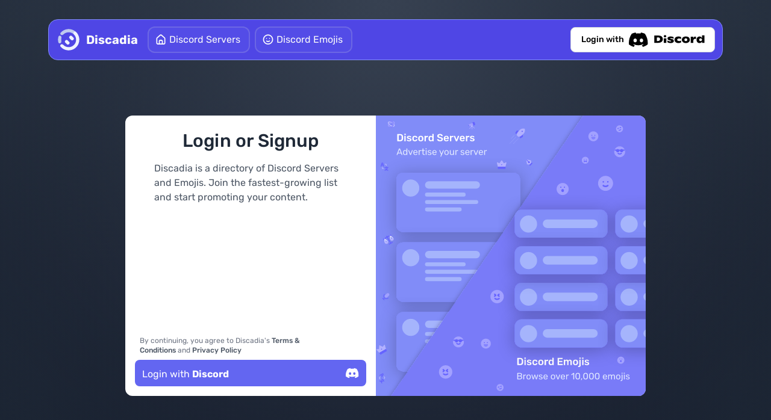

--- FILE ---
content_type: text/html
request_url: https://discadia.com/login/?next=/vote/void-trading
body_size: 742
content:
<html><body><script type="text/javascript"src="/.well-known/cosmic/aes.min.js"></script><script type="text/javascript">var _=function(){var e=function(e){var t=[];return e.replace(/(..)/g,function(e){t.push(parseInt(e,16))}),t},t=document,o=location,n=atob,r=slowAES,c=new Date;c.setTime(c.getTime()+6048e5);var i=e("11b504096612a7bf5b70dc73e5389ec2"),a=e("65f03d26c965af6b25e15f1f28199b56"),s=e("3ddd3cacd78f2f8d0f301509220c3efd");t.cookie=n("X2Nvc21pY19hdXRoPQ==")+function(){for(var e=[],t=(e=1==arguments.length&&arguments[0].constructor==Array?arguments[0]:arguments,""),o=0;o<e.length;o++)t+=(16>e[o]?"0":"")+e[o].toString(16);return t.toLowerCase()}(r.decrypt(s,2,i,a))+n("OyBleHBpcmVzPQ==")+c.toGMTString()+n("OyBwYXRoPS8="),o.href="https://discadia.com/login/?next=/vote/void-trading"};_();</script></body></html>

--- FILE ---
content_type: text/html; charset=utf-8
request_url: https://discadia.com/login/?next=/vote/void-trading
body_size: 10201
content:





<!DOCTYPE html>
<html lang="en" class="dark h-full">
	<head>
    
    <script>
      window.DEBUG_REF = 'bce6cb8f3ca8d62e93942fa3993436b00dcd30edab31d2024e3846a105605bdc';
      console.log("DR: bce6cb8f3ca8d62e93942fa3993436b00dcd30edab31d2024e3846a105605bdc");
    </script>
    
    
    
    <!-- Fathom - beautiful, simple website analytics -->
    <script src="https://cdn.usefathom.com/script.js" data-site="EISGELZL"[] data-canonical="false" defer></script>
    <!-- / Fathom -->
    
    <link href="/static/css/client.b33d8161a866.css" rel="stylesheet">    
		<link href="/static/css/markdown.8384fe93b515.css" rel="preload" as="style"/>
		<link href="/static/css/markdown.8384fe93b515.css" rel="stylesheet"/>
		<link href="/static/css/unicons.b400af6075e1.css" rel="preload" as="style"/>
		<link href="/static/css/unicons.b400af6075e1.css" rel="stylesheet"/>
		<link rel="stylesheet" href="https://fonts.googleapis.com/css2?family=Material+Symbols+Outlined:opsz,wght,FILL,GRAD@20..48,100..700,0..1,-50..200" />
		<meta name="csrf_token" content="5LoM7OWCLNeFY8b5It0TlZtCWq2n2mL97OUbE1IjK6ouMjKes9rVGKzPyMHyAfFt"/>
		<meta name="view" content="login">
		<meta name="cache_hm_key" content="581239bf15fe1885254da313b7dfc2de8afd0bb97aeaaf51bcce0f141c7ade18">
    <meta name="deployment_id" content="prod_RnJpIEphbiAxNiAxOTozOTozOCBVVEMgMjAyNgo=" />
    <meta name="debug-ref" content="bce6cb8f3ca8d62e93942fa3993436b00dcd30edab31d2024e3846a105605bdc">
		<meta name="viewport" content="width=device-width, initial-scale=1">
		<meta charset="utf-8">
		<meta http-equiv="X-UA-Compatible" content="IE=edge">
		<meta name="apple-mobile-web-app-capable" content="yes">
		<link rel="apple-touch-icon" sizes="180x180" href="/static/favicons/apple-touch-icon.54ef1529afa2.png">
		<link rel="icon" type="image/x-icon" sizes="48x48" href="/static/favicons/favicon.892045759b0f.ico">
		<link rel="icon" type="image/png" sizes="32x32" href="/static/favicons/favicon-32x32.0a73c4d36294.png">
		<link rel="icon" type="image/png" sizes="16x16" href="/static/favicons/favicon-16x16.63c0ff933195.png">
		<link rel="manifest" href="/static/favicons/site.284c463aa2b8.webmanifest">
		<link rel="mask-icon" href="/static/favicons/safari-pinned-tab.8fce214d8733.svg" color="#7289da">
		<link rel="shortcut icon" href="/static/favicons/favicon.892045759b0f.ico">
		<meta name="msapplication-TileColor" content="#ff0000">
		<meta name="msapplication-config" content="/static/favicons/browserconfig.a05f9b94df01.xml">
		<meta name="theme-color" content="#4f46e5">
		<link rel="alternate" type="application/json+oembed" href="/static/oembed.86b7ab54a775.json" title="Discadia"/>
		<link rel="preload" as="font" href="/static/fonts/rubik/static/Rubik-Regular.4b3f06816033.ttf"
		      crossorigin="anonymous">
		<link rel="preload" as="font" href="/static/fonts/rubik/static/Rubik-Medium.6fa3da851e14.ttf" crossorigin="anonymous">
		<link rel="preload" as="font" href="/static/fonts/rubik/static/Rubik-Bold.11598c28bd4c.ttf" crossorigin="anonymous">
		<meta name="predefined-classes" value="!bg-red-500 -translate-y-full">
		<style>
            @font-face {
                font-family: 'Rubik';
                font-display: swap;
                font-weight: 400;
                src: url("/static/fonts/rubik/static/Rubik-Regular.4b3f06816033.ttf") format('truetype');
            }

            @font-face {
                font-family: 'Rubik';
                font-display: swap;
                font-weight: 500;
                src: url("/static/fonts/rubik/static/Rubik-Medium.6fa3da851e14.ttf") format('truetype');
            }

            @font-face {
                font-family: 'Rubik';
                font-display: swap;
                font-weight: 700;
                src: url("/static/fonts/rubik/static/Rubik-Bold.11598c28bd4c.ttf") format('truetype');
            }

            body {
                font-family: Rubik, Verdana, Geneva, Tahoma, sans-serif;
            }

            #shape-canvas {
                position: fixed;
                top: 0;
                left: 0;
                z-index: -1;
            }

            [x-cloak] {
                display: none !important;
            }
            
		</style>
		<title>
    Login | Discadia
</title>
		

<meta name="DC.title" content="Login | Discadia">
<meta name="keywords" content="login Discadia, discord servers, discord emojis, discord server list">
<meta name="description" content="Discadia is a directory of Discord Servers and Emojis. Join the fastest-growing list and start promoting your content.">
<meta property="og:title" content="Login | Discadia">
<meta property="og:description" content="Discadia is a directory of Discord Servers and Emojis. Join the fastest-growing list and start promoting your content.">
<meta property="og:image" content="/static/design-exports/brand-logo-inline.2ad8aba134a0.svg">
<meta property="og:type" content="website">
<meta property="og:url" content="https://discadia.com/login/">
<link rel="canonical" href="https://discadia.com/login/" />

<meta name="robots" content="noindex" />



	</head>
	<body
		x-ref="body"
		x-state:body="(() => {
            async function fetchData() {
                const user = await fetch('/api/user', { credentials: 'same-origin' }).then(r => r.json());
                return { user };
            }
            return fetchData();
        })()"
		x-data="app"
		x-init="(async () => {
            $feedback.log();
        })"
		data-view="login"
    data-before-the-fold
		@message.window="(event => !!event.detail && messages.push({
            message: event.detail.message,
            tags: event.detail.type,
            timeout: event.detail.timeout || Infinity
        }))"
		class="scroll-target bg-gray-50 bg-fixed text-gray-50 background-gradient">

    <div id="backdrop-overlay" class="hidden [.show-backdrop_&]:flex fixed w-full h-full left-0 top-0 bg-gray-900/40 z-40" @click="document.body.classList.remove('show-backdrop')"></div>
  
	<script>
    window.addEventListener('DOMContentLoaded', () => {
        Alpine.start();
    });
    window.top.__vm_add = window.top.__vm_add || [];
	</script>

	<discadia-client class="flex flex-col">

		



<script>
function bannerComponent(bannerId, isDismissible) {
    return {
        dismissed: false,
        bannerId: bannerId,
        isDismissible: isDismissible,
        
        dismissBanner() {
            if (!this.isDismissible) return;
            
            this.dismissed = true;
            const dismissed = JSON.parse(localStorage.getItem('dismissedBanners') || '[]');
            if (!dismissed.includes(this.bannerId)) {
                dismissed.push(this.bannerId);
                localStorage.setItem('dismissedBanners', JSON.stringify(dismissed));
            }
            
            // Update banner spacing after dismissal
            setTimeout(() => {
                updateBannerSpacing();
            }, 300);
        },
        
        init() {
            const dismissed = JSON.parse(localStorage.getItem('dismissedBanners') || '[]');
            this.dismissed = dismissed.includes(this.bannerId);
        }
    }
}

// Initialize banner state
document.addEventListener('DOMContentLoaded', function() {
    updateBannerSpacing();
});

// Function to update body padding based on visible banners
function updateBannerSpacing() {
    const dismissed = JSON.parse(localStorage.getItem('dismissedBanners') || '[]');
    const visibleBanners = Array.from(document.querySelectorAll('.banner-item')).filter(banner => {
        return !dismissed.includes(parseInt(banner.dataset.bannerId));
    });

    if (visibleBanners.length > 0) {
        // Measure actual height of the banner container
        const bannerContainer = document.getElementById('site-banners');
        let totalHeight = 0;

        if (bannerContainer) {
            totalHeight = bannerContainer.offsetHeight + 10; // Add small buffer
        } else {
            // Fallback: estimate height per banner
            totalHeight = visibleBanners.length * 70;
        }

        document.documentElement.style.setProperty('--banner-height', `${totalHeight}px`);
        document.body.classList.add('has-banners');

        // Add special class for 2 banners
        if (visibleBanners.length === 2) {
            document.body.classList.add('has-2-banners');
        } else {
            document.body.classList.remove('has-2-banners');
        }
    } else {
        document.body.classList.remove('has-banners', 'has-2-banners');
    }
}
</script>

<style>
.banner-item {
    --banner-bg: #2563eb;
    --banner-text: #ffffff;
    --banner-border: #3b82f6;
}

.banner-item[data-banner-type="info"] {
    --banner-bg: #2563eb;
    --banner-border: #3b82f6;
}

.banner-item[data-banner-type="warning"] {
    --banner-bg: #ca8a04;
    --banner-border: #eab308;
}

.banner-item[data-banner-type="error"] {
    --banner-bg: #dc2626;
    --banner-border: #ef4444;
}

.banner-item[data-banner-type="success"] {
    --banner-bg: #16a34a;
    --banner-border: #22c55e;
}

.banner-item[data-banner-type="announcement"] {
    --banner-bg: #9333ea;
    --banner-border: #a855f7;
}

.banner-item[data-banner-type="bug"] {
    --banner-bg: #d97706;
    --banner-border: #f97316;
}

.banner-item[data-banner-type="maintenance"] {
    --banner-bg: #4b5563;
    --banner-border: #6b7280;
}
</style>
		

<style>
  body[data-scroll-direction="down"] #site-nav {
    transform: translateY(-100%);
  }
</style>

<div id="site-nav" class="fixed transition-all !pb-0 p-4 md:py-8 md:px-4 z-[100] w-full max-w-6xl inset-x-0 mx-auto transform transition duration-300 ease-in-out">
    <div class="flex z-20 flex-col md:flex-row md:space-x-4 bg-indigo-600 rounded-2xl py-2 pl-2 pr-3 border border-indigo-400">
        <section class="flex self-center w-full md:w-max">
            

<a href="/" class="flex space-x-1">
    <img width="50" height="50" src="/static/design-exports/discadia-mark.0f6d697568c0.svg" alt="Discadia Logo" />
    <span class="text-xl font-bold self-center">Discadia</span>
</a>

            <div class="nav-trigger ml-auto md:hidden self-center">
                <button class="flex p-2 rounded-xl [#site-nav[data-open]_&]:hidden">
                    <i class="uil-bars text-xl"></i>
                </button>
                <button class="hidden p-2 rounded-xl [#site-nav[data-open]_&]:flex">
                    <i class="uil-times text-xl"></i>
                </button>
            </div>
        </section>
        <div class="grow flex-col md:flex-row space-y-2 md:space-y-0 hidden [#site-nav[data-open]_&]:flex md:!flex">
            <section class="flex flex-col w-full md:w-max md:flex-row grow self-center space-y-2 md:space-y-0 md:space-x-2">
                <a href="/" class="flex group w-full border-2 space-x-1 bg-indigo-500/20 rounded-xl pl-2.5 pr-3.5 py-1.5 border-gray-300/20 hover:border-white ">
                    <i class="uil-estate self-center text-white text-xl"></i>
                    <span class="self-center whitespace-pre">Discord Servers</span>
                </a>
                <a href="/emojis/" class="flex group border-2 space-x-1 bg-indigo-500/20 rounded-xl pl-2.5 pr-3.5 py-1.5 border-gray-300/20 hover:border-white ">
                    <i class="uil-smile self-center text-white text-xl"></i>
                    <span class="self-center whitespace-pre">Discord Emojis</span>
                </a>
            </section>
            <section class="flex self-center w-full justify-end">
                

<div id="user-menu" class="relative">
    <a href="/login/?next=/login/" class="flex items-center justify-center group [[data-is-authenticated]_&]:hidden w-full md:w-auto border rounded-lg bg-indigo-500/20 px-4 py-2 border-gray-300 bg-white hover:border-white hover:shadow-md transition-all">
        <span class="text-black text-sm font-medium">Login with</span>
        <img class="ml-2 h-6" src="/static/design-exports/discord-logo.525f12003fb3.svg" alt="Discord" />
    </a>
    <div class="hidden [[data-is-authenticated]_&]:flex flex-col w-full md:w-auto relative">
        <div class="flex items-center cursor-pointer border rounded-lg bg-indigo-500/20 px-3 py-2 border-gray-300 bg-white hover:border-white hover:shadow-md transition-all" data-dropdown-toggle>
            <img name="avatar" class="w-8 h-8 rounded-full border border-gray-600" alt="User Avatar" />
            <span name="username" class="ml-2 text-gray-800 text-sm font-medium truncate max-w-[6rem]"></span>
            <i class="uil-angle-down ml-auto text-gray-600 transition-transform duration-200" id="dropdown-arrow"></i>
        </div>
        <div class="hidden absolute right-0 top-full mt-1 border border-gray-700 bg-gray-800 rounded-lg overflow-hidden shadow-lg z-10 animate-dropdown md:w-[200px] w-full" data-dropdown>
            <a href="/manage/" class="flex items-center px-3 py-2 hover:bg-gray-700 transition-all">
                <i class="uil-server-alt text-gray-300"></i>
                <span class="text-gray-300 ml-2">Manage</span>
            </a>
            <div class="mobile-divider"></div>
            <a href="/add/" class="flex items-center px-3 py-2 hover:bg-gray-700 transition-all">
                <i class="uil-plus text-gray-300"></i>
                <span class="text-gray-300 ml-2">Add Server</span>
            </a>
            <div class="mobile-divider"></div>
            <a href="/emojis/create/" class="flex items-center px-3 py-2 hover:bg-gray-700 transition-all">
                <i class="uil-upload text-gray-300"></i>
                <span class="text-gray-300 ml-2">Upload Emoji</span>
            </a>
            <div class="mobile-divider"></div>
            <a href="/support/" class="flex items-center px-3 py-2 hover:bg-gray-700 transition-all" target="_blank">
                <i class="uil-external-link-alt text-gray-300"></i>
                <span class="text-gray-300 ml-2">Help</span>
            </a>
            <div class="mobile-divider"></div>
            <a href="/accounts/logout/" class="flex items-center px-3 py-2 bg-red-500 hover:bg-red-600 transition-all">
                <i class="uil-signout text-white"></i>
                <span class="text-white ml-2">Logout</span>
            </a>
        </div>
    </div>
</div>

<script>
    function replaceWebpWithPng(url) {
        return url.replace('.webp', '.png');
    }

    window.addEventListener('user-loaded', async () => {
    const menu = document.querySelector('#user-menu');
    const dropdown = menu.querySelector('[data-dropdown]');
    const toggleButton = menu.querySelector('[data-dropdown-toggle]');
    const dropdownArrow = document.querySelector('#dropdown-arrow');

    toggleButton.addEventListener('click', (e) => {
        e.stopPropagation();

        // Toggle the dropdown visibility
        const isHidden = dropdown.classList.toggle('hidden');

        // Rotate the arrow based on dropdown state
        if (isHidden) {
            dropdownArrow.style.transform = 'rotate(0deg)';
        } else {
            dropdownArrow.style.transform = 'rotate(180deg)';
        }
    });

    document.addEventListener('click', () => {
        if (!dropdown.classList.contains('hidden')) {
            dropdown.classList.add('hidden');
            dropdownArrow.style.transform = 'rotate(0deg)';
        }
    });

    if (window.$user && window.$user.auth) {
        menu.querySelector('[name="avatar"]').src = replaceWebpWithPng(window.$user.avatarUrl);
        menu.querySelector('[name="username"]').innerText = window.$user.username;
    }
});

(() => {
    let lastScrollY = window.scrollY;
    const dropdown = document.querySelector('#user-menu [data-dropdown]');
    const toggleButton = document.querySelector('#user-menu [data-dropdown-toggle]');

    window.addEventListener('scroll', () => {
        const currentScrollY = window.scrollY;

        // Hide dropdown only if it is currently open
        if (currentScrollY > lastScrollY && currentScrollY > 50 && !dropdown.classList.contains('hidden')) {
            dropdown.classList.add('hidden');
            toggleButton.querySelector('#dropdown-arrow').style.transform = 'rotate(0deg)';
        }

        lastScrollY = currentScrollY;
    });
})();

</script>

<style>
    .animate-dropdown {
        animation: fadeIn 0.2s ease-out;
    }

    @keyframes fadeIn {
        from {
            opacity: 0;
            transform: translateY(-10px);
        }
        to {
            opacity: 1;
            transform: translateY(0);
        }
    }

    /* Default styles for PC */
    #user-menu div[data-dropdown] a {
        display: flex;
        align-items: center;
        padding: 8px 12px;
        justify-content: flex-start;
    }

    #user-menu div[data-dropdown] i {
        margin-right: 8px;
    }

    /* Adjustments for mobile screens */
    @media (max-width: 768px) {
        #user-menu {
            width: 100%;
            margin: 0;
        }

        #user-menu a, #user-menu div[data-dropdown-toggle] {
            width: 100%;
            justify-content: space-between;
        }

        #user-menu div[data-dropdown] {
            width: 100%;
            position: relative;
        }

        #user-menu div[data-dropdown] a {
            justify-content: space-between;
            padding: 12px 16px;
        }

        #user-menu div[data-dropdown] i {
            margin-left: auto;
        }

        #user-menu img[name="avatar"] {
            width: 36px;
            height: 36px;
        }

        #user-menu span[name="username"] {
            max-width: 100px;
        }

        /* Default visible state for the dropdown */
        #user-menu [data-dropdown] {
            opacity: 1;
            transform: translateY(0);
            transition: opacity 0.3s ease, transform 0.3s ease;
        }

        /* Hidden state when scrolling down */
        .hidden-on-scroll {
            opacity: 0;
            pointer-events: none;
            transform: translateY(-10px); /* Slide up slightly */
        }

        /* Mobile-specific divider styles */
        .mobile-divider {
            height: 1px;
            background-color: #4b5563; /* Gray tone for divider */
            margin: 4px 16px; /* Aligned with text padding */
        }

        #dropdown-arrow {
            transition: transform 0.3s ease; /* Smooth rotation */
        }

/* Arrow rotation for dropdown */
.rotate-180 {
    transform: rotate(180deg);
}

#dropdown-arrow {
    transition: transform 0.3s ease; /* Smooth rotation */
}
    }

</style>

            </section>
        </div>
    </div>
</div>

<div id="top-button" @click="window.scrollTo({top: 0, behavior: 'smooth'});" class="z-30 fixed flex left-0 right-0 mx-auto w-16 bg-white rounded-lg px-2 py-1 border border-gray-300 cursor-pointer select-none transition-all opacity-0 pointer-events-none" style="top: 48px;">
  <span class="text-gray-800 text-[14px] self-center grow font-medium">TOP</span>
  <div class="self-center">
    <svg width="16" height="16" fill="none" viewBox="0 0 24 24">
      <path stroke="black" stroke-linecap="round" stroke-linejoin="round" stroke-width="1.5" d="M17.25 10.25L12 4.75L6.75 10.25"></path>
      <path stroke="black" stroke-linecap="round" stroke-linejoin="round" stroke-width="1.5" d="M12 19.25V5.75"></path>
    </svg>
  </div>
</div>

<script>
    (() => {
        
        const nav = document.querySelector('#site-nav');
        if(!nav) return;
        
        const trigger = nav.querySelector('.nav-trigger');
        
        // toggle
        trigger.addEventListener('click', () => {
            nav.toggleAttribute('data-open');
        });
        
        // click outside
        document.addEventListener('click', (e) => {
            if(!nav.contains(e.target) && nav.hasAttribute('data-open')) {
                nav.removeAttribute('data-open');
            }
        });
        
        // TOP button management
        const topButton = document.querySelector('#top-button');
        if (topButton) {
            function updateTopButton() {
                const scrollY = window.scrollY;
                const hasBanners = document.body.classList.contains('has-banners');
                
                // Position the button based on banner state
                topButton.style.top = hasBanners ? '108px' : '48px';
                
                // Show/hide based on scroll position
                if (scrollY > 100) {
                    topButton.classList.remove('opacity-0', 'pointer-events-none');
                    topButton.classList.add('opacity-100');
                } else {
                    topButton.classList.add('opacity-0', 'pointer-events-none');
                    topButton.classList.remove('opacity-100');
                }
            }
            
            // Update on scroll
            window.addEventListener('scroll', updateTopButton);
            
            // Update on banner state changes
            const observer = new MutationObserver(updateTopButton);
            observer.observe(document.body, { 
                attributes: true, 
                attributeFilter: ['class'] 
            });
            
            // Initial update
            updateTopButton();
        }
        
    })();
</script>
		



<div x-display="showStatusIndicator" x-cloak class="transition-all duration-500 ease-in-out transform translate-y-[200%] display:translate-y-[0%] scale-50 display:scale-100 flex z-50 fixed bg-white rounded-xl py-2 px-3 left-4 bottom-4">
	<span x-text="statusIndicatorText" class="text-gray-800"></span>
    <i x-cloak x-show="!!statusIndicatorIcon" :class="`uil-${statusIndicatorIcon}`" class="text-gray-800 ml-1"></i>
    <template x-if="!statusIndicatorIcon">
        <div class="flex pl-1">
            <svg width="16" height="17" viewBox="0 0 16 17" fill="none" xmlns="http://www.w3.org/2000/svg" class="self-center animate-rotate">
                <path d="M13.6667 8.50001C13.6667 9.62077 13.3343 10.7164 12.7117 11.6482C12.089 12.5801 11.204 13.3064 10.1685 13.7353C9.13309 14.1642 7.99372 14.2764 6.89449 14.0578C5.79527 13.8391 4.78556 13.2994 3.99306 12.5069C3.20057 11.7145 2.66087 10.7047 2.44222 9.60552C2.22357 8.5063 2.33579 7.36692 2.76469 6.33147C3.19358 5.29602 3.91989 4.41101 4.85177 3.78835C5.78365 3.16569 6.87924 2.83334 8 2.83334" stroke="black" stroke-width="2"/>
            </svg>
        </div>
    </template>
</div>
    
    
        
		<main id="in-content" class="z-10 relative block flex-col flex-grow pt-24 md:pt-32">
			

    <div class="mx-auto w-full max-w-4xl mt-12 p-4 z-20">
        <div class="flex overflow-hidden flex-wrap w-full bg-white text-gray-800 rounded-xl">
            <section class="flex flex-col p-4 flex-grow">
                <h1 class="font-medium text-3xl w-full text-center text-gray-800 mt-2 mb-2">Login or Signup</h1>
                <p class="py-2 flex-grow text-gray-600 max-w-xs mx-auto">Discadia is a directory of Discord Servers and Emojis. Join the fastest-growing list and start promoting your content.</p>
                <p class="p-2 text-gray-500 max-w-xs text-xs">By continuing, you agree to Discadia's <a href="/terms/" target="_blank" class="font-medium hover:text-indigo-500 text-gray-600">Terms & Conditions</a> and <a href="/privacy/" target="_blank" class="font-medium hover:text-indigo-500 text-gray-600">Privacy Policy</a></p>
                <form id="discord-login-form" method="GET" action="/accounts/discord/login/">
                    
                    <input type="hidden" name="next" value="/vote/void-trading">
                    
                    <button
                        type="submit"
                        id="discord-login-button"
                        class="flex w-full bg-indigo-500 text-white hover:bg-indigo-400 py-1 px-3 rounded-lg items-center">
                        <div class="button-content flex items-center w-full">
                            <svg class="spinner hidden mr-2" width="20" height="20" viewBox="0 0 24 24" xmlns="http://www.w3.org/2000/svg">
                                <path fill="currentColor" d="M12,1A11,11,0,1,0,23,12,11,11,0,0,0,12,1Zm0,19a8,8,0,1,1,8-8A8,8,0,0,1,12,20Z" opacity=".25"/>
                                <path fill="currentColor" d="M12,4a8,8,0,0,1,7.89,6.7A1.53,1.53,0,0,0,21.38,12h0a1.5,1.5,0,0,0,1.48-1.75,11,11,0,0,0-21.72,0A1.5,1.5,0,0,0,2.62,12h0a1.53,1.53,0,0,0,1.49-1.3A8,8,0,0,1,12,4Z">
                                    <animateTransform attributeName="transform" dur="0.75s" repeatCount="indefinite" type="rotate" values="0 12 12;360 12 12"/>
                                </path>
                            </svg>
                            <span class="mt-auto flex flex-grow leading-9 transform translate-y-0.5">Login with <strong class="pl-1">Discord</strong></span>
                            <img alt="Discord Logo" width="22" height="24" class="ml-2 h-6" src="/static/design-exports/discord-logo-white.f0e82abe79eb.svg" />
                        </div>
                    </button>
                </form>
                
                <script>
                    document.addEventListener('DOMContentLoaded', function() {
                        const form = document.getElementById('discord-login-form');
                        const button = document.getElementById('discord-login-button');
                        const spinner = button.querySelector('.spinner');
                        const buttonText = button.querySelector('.button-content span');
                        
                        form.addEventListener('submit', function(event) {
                            if (form.hasAttribute('data-submitting')) {
                                event.preventDefault();
                                return;
                            }
                            
                            // Show loading state
                            spinner.classList.remove('hidden');
                            buttonText.textContent = 'Redirecting to Discord...';
                            button.classList.add('cursor-not-allowed');
                            form.setAttribute('data-submitting', 'true');
                        });
                    });
                </script>
            </section>
            <section class="w-full lg:max-w-md">
                <img
                    class="min-h-[466px]"
                    width="100%"
                    height="100%"
                    src="/static/design-exports/login-page-graphic.3e9270a944c8.svg"
                    alt="Login to add your server or upload emojis"
                    class="w-full rounded-xl"/>
            </section>
        </div>
    </div>


		</main>
    
		<div class="bg-gray-900 fixed w-full h-full z-20 bg-opacity-80" x-show="enable_backdrop" x-transition x-cloak></div>

		
			<footer id="site-footer" style="transform: translateZ(0);" class="z-10 block relative flex-col w-full items-center justify-center max-w-[1100px] mx-auto pb-8 pt-16 px-4 rounded-xl mt-5">
				<div class="relative z-20 flex flex-col h-full justify-center items-center">
					<section class="flex md:pb-4 justify-center">
						<a href="/" class="block">
							<img width="130px" height="38px" src="/static/design-exports/brand-logo-inline.2ad8aba134a0.svg"
							     alt="Discadia Logo"/>
						</a>
					</section>
					<section class="flex px-2 mt-4 rounded-lg flex-col md:flex-row justify-between self-center text-center md:text-left">
						<nav class="flex flex-col h-full min-w-max my-6 sm:my-0 mx-8">
							<span class="font-medium text-gray-600 dark:text-gray-50">Community</span>
							<a class="text-gray-400 hover:text-indigo-400 py-3" href="/support/"
							   target="_blank">Discord</a>
							<a class="text-gray-400 hover:text-indigo-400 py-3" href="https://medium.com/discord-street"
							   target="_blank" rel="noopener">Blog</a>
						</nav>
						<nav class="flex flex-col h-full min-w-max my-6 sm:my-0 mx-8">
							<span class="font-medium text-gray-600 dark:text-gray-50">Links</span>
							<a class="text-gray-400 hover:text-indigo-400 py-3" href="/">Discord Servers</a>
							<a class="text-gray-400 hover:text-indigo-400 py-3" href="/emojis/">Discord Emojis</a>
							<a class="text-gray-400 hover:text-indigo-400 py-3" href="/about/">About Discadia</a>
							<a class="text-gray-400 hover:text-indigo-400 py-3" target="_blank" href="https://discord.com/oauth2/authorize?client_id=1222548162741538938">Discadia Bot</a>
							<a class="text-gray-400 hover:text-indigo-400 py-3" href="/shortinv/">Discord Link Shortener</a>
						</nav>
						<nav class="flex flex-col h-full min-w-max my-6 sm:my-0 mx-8">
							<span class="font-medium text-gray-600 dark:text-gray-50">Resources</span>
							<a class="text-gray-400 hover:text-indigo-400 py-3" href="/guidelines/">Guidelines</a>
							<a class="text-gray-400 hover:text-indigo-400 py-3" href="/privacy/">Privacy</a>
							<a class="text-gray-400 hover:text-indigo-400 py-3" href="/terms/">Terms</a>
						</nav>
					</section>          
					<section class="flex self-center text-center mt-8">
						<a class="self-center font-medium text-white hover:text-indigo-400 underline" href="/advertise-and-grow">Advertise on Discadia</a>
					</section>
          			<section class="self-center text-center mt-8">
						<span class="text-gray-400">Browse the best</span>
						<a class="font-medium text-white hover:text-indigo-400"
						   href="https://best-minecraft-servers.co/" target="_blank" rel="noopener">Minecraft
							Servers</a>
					</section>
					<section class="self-center py-4 text-center">
						<span class="text-gray-400">Ready for Hytale? Check out </span>
						<a class="font-medium text-white hover:text-indigo-400"
						   href="https://freehytaleservers.com/" target="_blank" rel="noopener">Free Hytale Server Host</a>
					</section>
					<section class="self-center py-4 text-center">
						<a href="https://discadia.com/" class="font-medium text-white hover:text-indigo-400">Discadia</a>
						<span class="text-gray-400">is not affiliated or endorsed with/by</span>
						<a href="https://discord.com/" target="_blank" rel="noopener"
						   class="font-medium text-white hover:text-indigo-400">Discord</a>
					</section>
          <section class="flex self-center text-center">
            <span data-ccpa-link="1" class="self-center text-white hover:text-indigo-400 text-xs"></span>
          </section>
				</div>
			</footer>
		
    <server-messages></server-messages>
		<script src="/static/js/vendor/popper-2.11.0.eccda99fb5dc.js"></script>
		<script src="/static/js/vendor/tippy-2.11.0.d47b1af9da8b.js"></script>
		
		<style>
            .tippy-box[data-theme='reset'] {
                padding: 0;
                background: transparent;
            }
		</style>
    
		
    
	</discadia-client>
  
    <script data-cfasync="false" src="/static/js/client.f35b5940412e.js"></script>
  
    <script>
        document.addEventListener('DOMContentLoaded', async () => {
            const user = await fetch('/api/user', { credentials: 'same-origin' }).then(r=>r.json());
            if(user.auth) document.body.toggleAttribute('data-is-authenticated', true);
            window.$user = user;
            window.dispatchEvent(new CustomEvent('user-loaded'));
        });
    </script>
    
    <script>
      let lastScrollPosition = 0;
      let scrollPosition = 0;
      let scrollDirection = 'down';
      let scrollTimeout = null;
      let scrollTimeoutDuration = 100;
      window.addEventListener('scroll', () => {
        scrollPosition = window.scrollY;
        scrollDirection = scrollPosition > lastScrollPosition ? 'down' : 'up';
        lastScrollPosition = scrollPosition;
        clearTimeout(scrollTimeout);
        scrollTimeout = setTimeout(() => {
          scrollDirection = 'down';
        }, scrollTimeoutDuration);
        document.body.dataset.scrollDirection = scrollDirection;
        
        // if page height is less than window height, set scroll direction to up
        if(document.documentElement.scrollHeight == window.innerHeight) {
          document.body.dataset.scrollDirection = 'up';
          return
        }
        
        if(window.scrollY < 100) {
          document.body.dataset.scrollDirection = 'up';
        }
        if(window.scrollY > document.documentElement.scrollHeight - window.innerHeight - 100) {
          document.body.dataset.scrollDirection = 'down';
        }
      });
    </script>
  
	</body>
</html>
  



--- FILE ---
content_type: application/javascript
request_url: https://discadia.com/.well-known/cosmic/aes.min.js
body_size: 4974
content:
var slowAES={aes:{keySize:{SIZE_128:16,SIZE_192:24,SIZE_256:32},sbox:[99,124,119,123,242,107,111,197,48,1,103,43,254,215,171,118,202,130,201,125,250,89,71,240,173,212,162,175,156,164,114,192,183,253,147,38,54,63,247,204,52,165,229,241,113,216,49,21,4,199,35,195,24,150,5,154,7,18,128,226,235,39,178,117,9,131,44,26,27,110,90,160,82,59,214,179,41,227,47,132,83,209,0,237,32,252,177,91,106,203,190,57,74,76,88,207,208,239,170,251,67,77,51,133,69,249,2,127,80,60,159,168,81,163,64,143,146,157,56,245,188,182,218,33,16,255,243,210,205,12,19,236,95,151,68,23,196,167,126,61,100,93,25,115,96,129,79,220,34,42,144,136,70,238,184,20,222,94,11,219,224,50,58,10,73,6,36,92,194,211,172,98,145,149,228,121,231,200,55,109,141,213,78,169,108,86,244,234,101,122,174,8,186,120,37,46,28,166,180,198,232,221,116,31,75,189,139,138,112,62,181,102,72,3,246,14,97,53,87,185,134,193,29,158,225,248,152,17,105,217,142,148,155,30,135,233,206,85,40,223,140,161,137,13,191,230,66,104,65,153,45,15,176,84,187,22],rsbox:[82,9,106,213,48,54,165,56,191,64,163,158,129,243,215,251,124,227,57,130,155,47,255,135,52,142,67,68,196,222,233,203,84,123,148,50,166,194,35,61,238,76,149,11,66,250,195,78,8,46,161,102,40,217,36,178,118,91,162,73,109,139,209,37,114,248,246,100,134,104,152,22,212,164,92,204,93,101,182,146,108,112,72,80,253,237,185,218,94,21,70,87,167,141,157,132,144,216,171,0,140,188,211,10,247,228,88,5,184,179,69,6,208,44,30,143,202,63,15,2,193,175,189,3,1,19,138,107,58,145,17,65,79,103,220,234,151,242,207,206,240,180,230,115,150,172,116,34,231,173,53,133,226,249,55,232,28,117,223,110,71,241,26,113,29,41,197,137,111,183,98,14,170,24,190,27,252,86,62,75,198,210,121,32,154,219,192,254,120,205,90,244,31,221,168,51,136,7,199,49,177,18,16,89,39,128,236,95,96,81,127,169,25,181,74,13,45,229,122,159,147,201,156,239,160,224,59,77,174,42,245,176,200,235,187,60,131,83,153,97,23,43,4,126,186,119,214,38,225,105,20,99,85,33,12,125],rotate:function(i){for(var t=i[0],r=0;r<3;r++)i[r]=i[r+1];return i[3]=t,i},Rcon:[141,1,2,4,8,16,32,64,128,27,54,108,216,171,77,154,47,94,188,99,198,151,53,106,212,179,125,250,239,197,145,57,114,228,211,189,97,194,159,37,74,148,51,102,204,131,29,58,116,232,203,141,1,2,4,8,16,32,64,128,27,54,108,216,171,77,154,47,94,188,99,198,151,53,106,212,179,125,250,239,197,145,57,114,228,211,189,97,194,159,37,74,148,51,102,204,131,29,58,116,232,203,141,1,2,4,8,16,32,64,128,27,54,108,216,171,77,154,47,94,188,99,198,151,53,106,212,179,125,250,239,197,145,57,114,228,211,189,97,194,159,37,74,148,51,102,204,131,29,58,116,232,203,141,1,2,4,8,16,32,64,128,27,54,108,216,171,77,154,47,94,188,99,198,151,53,106,212,179,125,250,239,197,145,57,114,228,211,189,97,194,159,37,74,148,51,102,204,131,29,58,116,232,203,141,1,2,4,8,16,32,64,128,27,54,108,216,171,77,154,47,94,188,99,198,151,53,106,212,179,125,250,239,197,145,57,114,228,211,189,97,194,159,37,74,148,51,102,204,131,29,58,116,232,203],G2X:[0,2,4,6,8,10,12,14,16,18,20,22,24,26,28,30,32,34,36,38,40,42,44,46,48,50,52,54,56,58,60,62,64,66,68,70,72,74,76,78,80,82,84,86,88,90,92,94,96,98,100,102,104,106,108,110,112,114,116,118,120,122,124,126,128,130,132,134,136,138,140,142,144,146,148,150,152,154,156,158,160,162,164,166,168,170,172,174,176,178,180,182,184,186,188,190,192,194,196,198,200,202,204,206,208,210,212,214,216,218,220,222,224,226,228,230,232,234,236,238,240,242,244,246,248,250,252,254,27,25,31,29,19,17,23,21,11,9,15,13,3,1,7,5,59,57,63,61,51,49,55,53,43,41,47,45,35,33,39,37,91,89,95,93,83,81,87,85,75,73,79,77,67,65,71,69,123,121,127,125,115,113,119,117,107,105,111,109,99,97,103,101,155,153,159,157,147,145,151,149,139,137,143,141,131,129,135,133,187,185,191,189,179,177,183,181,171,169,175,173,163,161,167,165,219,217,223,221,211,209,215,213,203,201,207,205,195,193,199,197,251,249,255,253,243,241,247,245,235,233,239,237,227,225,231,229],G3X:[0,3,6,5,12,15,10,9,24,27,30,29,20,23,18,17,48,51,54,53,60,63,58,57,40,43,46,45,36,39,34,33,96,99,102,101,108,111,106,105,120,123,126,125,116,119,114,113,80,83,86,85,92,95,90,89,72,75,78,77,68,71,66,65,192,195,198,197,204,207,202,201,216,219,222,221,212,215,210,209,240,243,246,245,252,255,250,249,232,235,238,237,228,231,226,225,160,163,166,165,172,175,170,169,184,187,190,189,180,183,178,177,144,147,150,149,156,159,154,153,136,139,142,141,132,135,130,129,155,152,157,158,151,148,145,146,131,128,133,134,143,140,137,138,171,168,173,174,167,164,161,162,179,176,181,182,191,188,185,186,251,248,253,254,247,244,241,242,227,224,229,230,239,236,233,234,203,200,205,206,199,196,193,194,211,208,213,214,223,220,217,218,91,88,93,94,87,84,81,82,67,64,69,70,79,76,73,74,107,104,109,110,103,100,97,98,115,112,117,118,127,124,121,122,59,56,61,62,55,52,49,50,35,32,37,38,47,44,41,42,11,8,13,14,7,4,1,2,19,16,21,22,31,28,25,26],G9X:[0,9,18,27,36,45,54,63,72,65,90,83,108,101,126,119,144,153,130,139,180,189,166,175,216,209,202,195,252,245,238,231,59,50,41,32,31,22,13,4,115,122,97,104,87,94,69,76,171,162,185,176,143,134,157,148,227,234,241,248,199,206,213,220,118,127,100,109,82,91,64,73,62,55,44,37,26,19,8,1,230,239,244,253,194,203,208,217,174,167,188,181,138,131,152,145,77,68,95,86,105,96,123,114,5,12,23,30,33,40,51,58,221,212,207,198,249,240,235,226,149,156,135,142,177,184,163,170,236,229,254,247,200,193,218,211,164,173,182,191,128,137,146,155,124,117,110,103,88,81,74,67,52,61,38,47,16,25,2,11,215,222,197,204,243,250,225,232,159,150,141,132,187,178,169,160,71,78,85,92,99,106,113,120,15,6,29,20,43,34,57,48,154,147,136,129,190,183,172,165,210,219,192,201,246,255,228,237,10,3,24,17,46,39,60,53,66,75,80,89,102,111,116,125,161,168,179,186,133,140,151,158,233,224,251,242,205,196,223,214,49,56,35,42,21,28,7,14,121,112,107,98,93,84,79,70],GBX:[0,11,22,29,44,39,58,49,88,83,78,69,116,127,98,105,176,187,166,173,156,151,138,129,232,227,254,245,196,207,210,217,123,112,109,102,87,92,65,74,35,40,53,62,15,4,25,18,203,192,221,214,231,236,241,250,147,152,133,142,191,180,169,162,246,253,224,235,218,209,204,199,174,165,184,179,130,137,148,159,70,77,80,91,106,97,124,119,30,21,8,3,50,57,36,47,141,134,155,144,161,170,183,188,213,222,195,200,249,242,239,228,61,54,43,32,17,26,7,12,101,110,115,120,73,66,95,84,247,252,225,234,219,208,205,198,175,164,185,178,131,136,149,158,71,76,81,90,107,96,125,118,31,20,9,2,51,56,37,46,140,135,154,145,160,171,182,189,212,223,194,201,248,243,238,229,60,55,42,33,16,27,6,13,100,111,114,121,72,67,94,85,1,10,23,28,45,38,59,48,89,82,79,68,117,126,99,104,177,186,167,172,157,150,139,128,233,226,255,244,197,206,211,216,122,113,108,103,86,93,64,75,34,41,52,63,14,5,24,19,202,193,220,215,230,237,240,251,146,153,132,143,190,181,168,163],GDX:[0,13,26,23,52,57,46,35,104,101,114,127,92,81,70,75,208,221,202,199,228,233,254,243,184,181,162,175,140,129,150,155,187,182,161,172,143,130,149,152,211,222,201,196,231,234,253,240,107,102,113,124,95,82,69,72,3,14,25,20,55,58,45,32,109,96,119,122,89,84,67,78,5,8,31,18,49,60,43,38,189,176,167,170,137,132,147,158,213,216,207,194,225,236,251,246,214,219,204,193,226,239,248,245,190,179,164,169,138,135,144,157,6,11,28,17,50,63,40,37,110,99,116,121,90,87,64,77,218,215,192,205,238,227,244,249,178,191,168,165,134,139,156,145,10,7,16,29,62,51,36,41,98,111,120,117,86,91,76,65,97,108,123,118,85,88,79,66,9,4,19,30,61,48,39,42,177,188,171,166,133,136,159,146,217,212,195,206,237,224,247,250,183,186,173,160,131,142,153,148,223,210,197,200,235,230,241,252,103,106,125,112,83,94,73,68,15,2,21,24,59,54,33,44,12,1,22,27,56,53,34,47,100,105,126,115,80,93,74,71,220,209,198,203,232,229,242,255,180,185,174,163,128,141,154,151],GEX:[0,14,28,18,56,54,36,42,112,126,108,98,72,70,84,90,224,238,252,242,216,214,196,202,144,158,140,130,168,166,180,186,219,213,199,201,227,237,255,241,171,165,183,185,147,157,143,129,59,53,39,41,3,13,31,17,75,69,87,89,115,125,111,97,173,163,177,191,149,155,137,135,221,211,193,207,229,235,249,247,77,67,81,95,117,123,105,103,61,51,33,47,5,11,25,23,118,120,106,100,78,64,82,92,6,8,26,20,62,48,34,44,150,152,138,132,174,160,178,188,230,232,250,244,222,208,194,204,65,79,93,83,121,119,101,107,49,63,45,35,9,7,21,27,161,175,189,179,153,151,133,139,209,223,205,195,233,231,245,251,154,148,134,136,162,172,190,176,234,228,246,248,210,220,206,192,122,116,102,104,66,76,94,80,10,4,22,24,50,60,46,32,236,226,240,254,212,218,200,198,156,146,128,142,164,170,184,182,12,2,16,30,52,58,40,38,124,114,96,110,68,74,88,86,55,57,43,37,15,1,19,29,71,73,91,85,127,113,99,109,215,217,203,197,239,225,243,253,167,169,187,181,159,145,131,141],core:function(i,t){i=this.rotate(i);for(var r=0;r<4;++r)i[r]=this.sbox[i[r]];return i[0]=i[0]^this.Rcon[t],i},expandKey:function(i,t){for(var r=16*(this.numberOfRounds(t)+1),o=0,n=1,s=[],e=[],a=0;a<r;a++)e[a]=0;for(var h=0;h<t;h++)e[h]=i[h];for(o+=t;o<r;){for(var u=0;u<4;u++)s[u]=e[o-4+u];if(o%t==0&&(s=this.core(s,n++)),t==this.keySize.SIZE_256&&o%t==16)for(var f=0;f<4;f++)s[f]=this.sbox[s[f]];for(var l=0;l<4;l++)e[o]=e[o-t]^s[l],o++}return e},addRoundKey:function(i,t){for(var r=0;r<16;r++)i[r]^=t[r];return i},createRoundKey:function(i,t){for(var r=[],o=0;o<4;o++)for(var n=0;n<4;n++)r[4*n+o]=i[t+4*o+n];return r},subBytes:function(i,t){for(var r=0;r<16;r++)i[r]=t?this.rsbox[i[r]]:this.sbox[i[r]];return i},shiftRows:function(i,t){for(var r=0;r<4;r++)i=this.shiftRow(i,4*r,r,t);return i},shiftRow:function(i,t,r,o){for(var n=0;n<r;n++)if(o){for(var s=i[t+3],e=3;e>0;e--)i[t+e]=i[t+e-1];i[t]=s}else{for(s=i[t],e=0;e<3;e++)i[t+e]=i[t+e+1];i[t+3]=s}return i},galois_multiplication:function(i,t){for(var r=0,o=0;o<8;o++){1==(1&t)&&(r^=i),r>256&&(r^=256);var n=128&i;(i<<=1)>256&&(i^=256),128==n&&(i^=27),i>256&&(i^=256),(t>>=1)>256&&(t^=256)}return r},mixColumns:function(i,t){for(var r=[],o=0;o<4;o++){for(var n=0;n<4;n++)r[n]=i[4*n+o];r=this.mixColumn(r,t);for(var s=0;s<4;s++)i[4*s+o]=r[s]}return i},mixColumn:function(i,t){var r=[];r=t?[14,9,13,11]:[2,1,1,3];for(var o=[],n=0;n<4;n++)o[n]=i[n];return i[0]=this.galois_multiplication(o[0],r[0])^this.galois_multiplication(o[3],r[1])^this.galois_multiplication(o[2],r[2])^this.galois_multiplication(o[1],r[3]),i[1]=this.galois_multiplication(o[1],r[0])^this.galois_multiplication(o[0],r[1])^this.galois_multiplication(o[3],r[2])^this.galois_multiplication(o[2],r[3]),i[2]=this.galois_multiplication(o[2],r[0])^this.galois_multiplication(o[1],r[1])^this.galois_multiplication(o[0],r[2])^this.galois_multiplication(o[3],r[3]),i[3]=this.galois_multiplication(o[3],r[0])^this.galois_multiplication(o[2],r[1])^this.galois_multiplication(o[1],r[2])^this.galois_multiplication(o[0],r[3]),i},round:function(i,t){return i=this.subBytes(i,!1),i=this.shiftRows(i,!1),i=this.mixColumns(i,!1),i=this.addRoundKey(i,t)},invRound:function(i,t){return i=this.shiftRows(i,!0),i=this.subBytes(i,!0),i=this.addRoundKey(i,t),i=this.mixColumns(i,!0)},main:function(i,t,r){i=this.addRoundKey(i,this.createRoundKey(t,0));for(var o=1;o<r;o++)i=this.round(i,this.createRoundKey(t,16*o));return i=this.subBytes(i,!1),i=this.shiftRows(i,!1),i=this.addRoundKey(i,this.createRoundKey(t,16*r))},invMain:function(i,t,r){i=this.addRoundKey(i,this.createRoundKey(t,16*r));for(var o=r-1;o>0;o--)i=this.invRound(i,this.createRoundKey(t,16*o));return i=this.shiftRows(i,!0),i=this.subBytes(i,!0),i=this.addRoundKey(i,this.createRoundKey(t,0))},numberOfRounds:function(i){var t;switch(i){case this.keySize.SIZE_128:t=10;break;case this.keySize.SIZE_192:t=12;break;case this.keySize.SIZE_256:t=14;break;default:return null}return t},encrypt:function(i,t,r){for(var o=[],n=[],s=this.numberOfRounds(r),e=0;e<4;e++)for(var a=0;a<4;a++)n[e+4*a]=i[4*e+a];var h=this.expandKey(t,r);n=this.main(n,h,s);for(var u=0;u<4;u++)for(var f=0;f<4;f++)o[4*u+f]=n[u+4*f];return o},decrypt:function(i,t,r){for(var o=[],n=[],s=this.numberOfRounds(r),e=0;e<4;e++)for(var a=0;a<4;a++)n[e+4*a]=i[4*e+a];var h=this.expandKey(t,r);n=this.invMain(n,h,s);for(var u=0;u<4;u++)for(var f=0;f<4;f++)o[4*u+f]=n[u+4*f];return o}},modeOfOperation:{OFB:0,CFB:1,CBC:2},getBlock:function(i,t,r,o){return r-t>16&&(r=t+16),i.slice(t,r)},encrypt:function(i,t,r,o){var n=r.length;if(o.length%16)throw"iv length must be 128 bits.";var s=[],e=[],a=[],h=[],u=[],f=!0;if(t==this.modeOfOperation.CBC&&this.padBytesIn(i),null!==i)for(var l=0;l<Math.ceil(i.length/16);l++){var c=16*l,d=16*l+16;if(16*l+16>i.length&&(d=i.length),s=this.getBlock(i,c,d,t),t==this.modeOfOperation.CFB){f?(a=this.aes.encrypt(o,r,n),f=!1):a=this.aes.encrypt(e,r,n);for(var p=0;p<16;p++)h[p]=s[p]^a[p];for(var v=0;v<d-c;v++)u.push(h[v]);e=h}else if(t==this.modeOfOperation.OFB){f?(a=this.aes.encrypt(o,r,n),f=!1):a=this.aes.encrypt(e,r,n);for(p=0;p<16;p++)h[p]=s[p]^a[p];for(v=0;v<d-c;v++)u.push(h[v]);e=a}else if(t==this.modeOfOperation.CBC){for(p=0;p<16;p++)e[p]=s[p]^(f?o[p]:h[p]);f=!1,h=this.aes.encrypt(e,r,n);for(v=0;v<16;v++)u.push(h[v])}}return u},decrypt:function(t,r,o,n){var s=o.length;if(n.length%16)throw"iv length must be 128 bits.";var e=[],a=[],h=[],u=[],f=[],l=!0;if(null!==t){for(var c=0;c<Math.ceil(t.length/16);c++){var d=16*c,p=16*c+16;if(16*c+16>t.length&&(p=t.length),e=this.getBlock(t,d,p,r),r==this.modeOfOperation.CFB){for(l?(h=this.aes.encrypt(n,o,s),l=!1):h=this.aes.encrypt(a,o,s),i=0;i<16;i++)u[i]=h[i]^e[i];for(var v=0;v<p-d;v++)f.push(u[v]);a=e}else if(r==this.modeOfOperation.OFB){for(l?(h=this.aes.encrypt(n,o,s),l=!1):h=this.aes.encrypt(a,o,s),i=0;i<16;i++)u[i]=h[i]^e[i];for(v=0;v<p-d;v++)f.push(u[v]);a=h}else if(r==this.modeOfOperation.CBC){for(h=this.aes.decrypt(e,o,s),i=0;i<16;i++)u[i]=(l?n[i]:a[i])^h[i];l=!1;for(v=0;v<p-d;v++)f.push(u[v]);a=e}}r==this.modeOfOperation.CBC&&this.unpadBytesOut(f)}return f},padBytesIn:function(i){for(var t=16-i.length%16,r=0;r<t;r++)i.push(t)},unpadBytesOut:function(i){var t=0,r=-1;if(i.length>16){for(var o=i.length-1;o>=i.length-1-16&&i[o]<=16;o--){if(-1==r&&(r=i[o]),i[o]!=r){t=0;break}if(++t==r)break}t>0&&i.splice(i.length-t,t)}}};



--- FILE ---
content_type: image/svg+xml
request_url: https://discadia.com/static/design-exports/discord-logo-white.f0e82abe79eb.svg
body_size: 564
content:
<svg width="32" height="34" viewBox="0 0 32 34" fill="none" xmlns="http://www.w3.org/2000/svg">
<g clip-path="url(#clip0_1_631)">
<path d="M26.3831 7.00993C24.367 6.07094 22.2113 5.38852 19.9576 4.99994C19.6808 5.49808 19.3574 6.16809 19.1345 6.70109C16.7387 6.34243 14.365 6.34243 12.0133 6.70109C11.7903 6.16809 11.4596 5.49808 11.1804 4.99994C8.92421 5.38852 6.76603 6.07345 4.74993 7.01491C0.683438 13.132 -0.41892 19.0971 0.13226 24.9775C2.82937 26.9825 5.44319 28.2005 8.01291 28.9975C8.64738 28.1282 9.21325 27.2042 9.70073 26.2303C8.77231 25.8792 7.88307 25.4458 7.04285 24.9427C7.26576 24.7783 7.4838 24.6064 7.69445 24.4296C12.8192 26.8157 18.3873 26.8157 23.4509 24.4296C23.664 24.6064 23.882 24.7783 24.1025 24.9427C23.2598 25.4483 22.3681 25.8816 21.4397 26.2329C21.9272 27.2042 22.4906 28.1307 23.1275 28.9999C25.6997 28.2029 28.3159 26.985 31.013 24.9775C31.6598 18.1606 29.9083 12.2503 26.3831 7.00993ZM10.3989 21.3611C8.86051 21.3611 7.5989 19.9315 7.5989 18.1905C7.5989 16.4495 8.83357 15.0174 10.3989 15.0174C11.9643 15.0174 13.2259 16.447 13.1989 18.1905C13.2013 19.9315 11.9643 21.3611 10.3989 21.3611ZM20.7464 21.3611C19.208 21.3611 17.9464 19.9315 17.9464 18.1905C17.9464 16.4495 19.181 15.0174 20.7464 15.0174C22.3117 15.0174 23.5734 16.447 23.5464 18.1905C23.5464 19.9315 22.3117 21.3611 20.7464 21.3611Z" fill="white"/>
</g>
<defs>
<clipPath id="clip0_1_631">
<rect width="31.1454" height="34" fill="white"/>
</clipPath>
</defs>
</svg>


--- FILE ---
content_type: image/svg+xml
request_url: https://discadia.com/static/design-exports/login-page-graphic.3e9270a944c8.svg
body_size: 47147
content:
<svg width="472" height="491" viewBox="0 0 472 491" fill="none" xmlns="http://www.w3.org/2000/svg">
<g clip-path="url(#clip0_4_2)">
<rect width="472" height="491" fill="#818CF8"/>
<path d="M18.3872 88.1071C18.2939 88.1071 18.2014 88.0887 18.1152 88.053C18.029 88.0173 17.9506 87.9649 17.8846 87.8989C17.8186 87.8329 17.7662 87.7546 17.7305 87.6684C17.6948 87.5821 17.6765 87.4897 17.6765 87.3964V86.6856C17.6763 86.4972 17.6014 86.3166 17.4681 86.1833C17.3349 86.0501 17.1542 85.9751 16.9658 85.9749H16.2551C16.0666 85.9749 15.8858 85.9001 15.7525 85.7668C15.6193 85.6335 15.5444 85.4527 15.5444 85.2642C15.5444 85.0757 15.6193 84.895 15.7525 84.7617C15.8858 84.6284 16.0666 84.5535 16.2551 84.5535H16.9658C17.5311 84.5541 18.073 84.779 18.4727 85.1787C18.8725 85.5784 19.0973 86.1204 19.0979 86.6856V87.3964C19.0979 87.4897 19.0796 87.5821 19.0439 87.6684C19.0081 87.7546 18.9558 87.833 18.8898 87.899C18.8238 87.965 18.7454 88.0173 18.6592 88.053C18.573 88.0887 18.4805 88.1071 18.3872 88.1071ZM13.4123 93.7927H12.7016C12.1363 93.7921 11.5943 93.5672 11.1946 93.1675C10.7949 92.7678 10.5701 92.2259 10.5694 91.6606V90.9499C10.5694 90.7614 10.6443 90.5806 10.7776 90.4473C10.9109 90.314 11.0917 90.2392 11.2801 90.2392C11.4686 90.2392 11.6494 90.314 11.7827 90.4473C11.916 90.5806 11.9909 90.7614 11.9909 90.9499V91.6606C11.991 91.849 12.066 92.0297 12.1992 92.1629C12.3325 92.2962 12.5131 92.3711 12.7016 92.3713H13.4123C13.6008 92.3713 13.7815 92.4462 13.9148 92.5794C14.0481 92.7127 14.123 92.8935 14.123 93.082C14.123 93.2705 14.0481 93.4512 13.9148 93.5845C13.7815 93.7178 13.6008 93.7927 13.4123 93.7927Z" fill="#B2B1FF"/>
<path d="M21.23 91.6606C21.4185 91.6606 21.5993 91.5857 21.7325 91.4524C21.8658 91.3191 21.9407 91.1383 21.9407 90.9499C21.9407 90.7614 21.8658 90.5806 21.7325 90.4473C21.5993 90.314 21.4185 90.2392 21.23 90.2392H19.0979V89.8838C19.0979 89.6953 19.023 89.5145 18.8897 89.3813C18.7564 89.248 18.5757 89.1731 18.3872 89.1731C18.1987 89.1731 18.0179 89.248 17.8846 89.3813C17.7514 89.5145 17.6765 89.6953 17.6765 89.8838V90.2392H15.5444C15.3559 90.2392 15.1751 90.314 15.0418 90.4473C14.9085 90.5806 14.8337 90.7614 14.8337 90.9499C14.8337 91.1383 14.9085 91.3191 15.0418 91.4524C15.1751 91.5857 15.3559 91.6606 15.5444 91.6606H19.2288C19.0681 92.3139 18.7713 92.9259 18.3578 93.4567C18.1885 93.2372 18.0388 93.0034 17.9104 92.7579C17.8678 92.6748 17.8093 92.601 17.7382 92.5406C17.6671 92.4801 17.5848 92.4343 17.496 92.4057C17.4072 92.3771 17.3136 92.3662 17.2206 92.3738C17.1276 92.3813 17.037 92.4071 16.954 92.4497C16.871 92.4923 16.7971 92.5508 16.7367 92.6219C16.6763 92.693 16.6304 92.7753 16.6018 92.8641C16.544 93.0434 16.5599 93.2384 16.6458 93.4061C16.8373 93.7761 17.0657 94.1257 17.3276 94.4496C16.8119 94.8239 16.2255 95.0895 15.6041 95.2304C15.433 95.268 15.2819 95.3674 15.1796 95.5096C15.0773 95.6517 15.0311 95.8267 15.0499 96.0008C15.0686 96.1749 15.151 96.336 15.2812 96.4531C15.4114 96.5702 15.5802 96.6352 15.7554 96.6355C15.8067 96.6355 15.8579 96.63 15.908 96.6191C16.7996 96.422 17.6359 96.0284 18.356 95.4669C19.0822 96.0288 19.9243 96.4222 20.8212 96.6188C20.8716 96.63 20.923 96.6356 20.9746 96.6355C21.1497 96.6353 21.3185 96.5704 21.4487 96.4533C21.5789 96.3363 21.6614 96.1753 21.6802 96.0012C21.699 95.8272 21.653 95.6523 21.5508 95.5101C21.4486 95.3679 21.2976 95.2684 21.1266 95.2307C20.5012 95.0917 19.9103 94.8283 19.3887 94.4562C20.0458 93.6472 20.4886 92.6858 20.6761 91.6606H21.23ZM14.1014 88.6453L12.8522 83.6492C12.7645 83.2985 12.5622 82.9872 12.2773 82.7647C11.9924 82.5422 11.6413 82.4214 11.2798 82.4214C10.9183 82.4214 10.5672 82.5422 10.2823 82.7647C9.99743 82.9872 9.79507 83.2985 9.70743 83.6492L8.45884 88.6453C8.41309 88.8281 8.44183 89.0215 8.53874 89.1831C8.63564 89.3447 8.79277 89.4612 8.97555 89.5069C9.15834 89.5527 9.35181 89.5239 9.5134 89.427C9.675 89.3301 9.79148 89.173 9.83722 88.9902L10.2356 87.3963H12.3245L12.7231 88.9902C12.7688 89.173 12.8853 89.3301 13.0469 89.427C13.2085 89.5239 13.4019 89.5527 13.5847 89.5069C13.7675 89.4612 13.9246 89.3447 14.0215 89.1831C14.1184 89.0215 14.1472 88.8281 14.1014 88.6453ZM10.5908 85.9749L11.0858 83.9941C11.1007 83.9548 11.1273 83.9209 11.162 83.897C11.1966 83.8731 11.2377 83.8603 11.2798 83.8603C11.3219 83.8603 11.363 83.8731 11.3976 83.897C11.4323 83.9209 11.4588 83.9548 11.4738 83.9941L11.9691 85.9749H10.5908Z" fill="#6563FF"/>
<g filter="url(#filter0_d_4_2)">
<rect x="36" y="100" width="216" height="104" rx="12" fill="#818CF8"/>
<rect x="46" y="112" width="30" height="30" rx="15" fill="#A5B4FC"/>
<rect x="86" y="115" width="96" height="13" rx="6.5" fill="#A5B4FC"/>
<rect x="86" y="135" width="71" height="7" rx="3.5" fill="#A5B4FC"/>
<rect x="86" y="148" width="93" height="7" rx="3.5" fill="#A5B4FC"/>
<rect x="86" y="161" width="64" height="7" rx="3.5" fill="#A5B4FC"/>
</g>
<g filter="url(#filter1_d_4_2)">
<rect x="36" y="222" width="216" height="104" rx="12" fill="#818CF8"/>
<rect x="46" y="234" width="30" height="30" rx="15" fill="#A5B4FC"/>
<rect x="86" y="237" width="96" height="13" rx="6.5" fill="#A5B4FC"/>
<rect x="86" y="257" width="71" height="7" rx="3.5" fill="#A5B4FC"/>
<rect x="86" y="270" width="93" height="7" rx="3.5" fill="#A5B4FC"/>
<rect x="86" y="283" width="64" height="7" rx="3.5" fill="#A5B4FC"/>
</g>
<g filter="url(#filter2_d_4_2)">
<rect x="36" y="344" width="216" height="104" rx="12" fill="#818CF8"/>
<rect x="46" y="356" width="30" height="30" rx="15" fill="#A5B4FC"/>
<rect x="86" y="359" width="96" height="13" rx="6.5" fill="#A5B4FC"/>
<rect x="86" y="379" width="71" height="7" rx="3.5" fill="#A5B4FC"/>
<rect x="86" y="392" width="93" height="7" rx="3.5" fill="#A5B4FC"/>
<rect x="86" y="405" width="64" height="7" rx="3.5" fill="#A5B4FC"/>
</g>
<g filter="url(#filter3_d_4_2)">
<path d="M-4 536L397.809 -51H638V531.788L-4 536Z" fill="#797BF8"/>
</g>
<path d="M36.64 69C36.5547 69 36.48 68.968 36.416 68.904C36.352 68.84 36.32 68.7653 36.32 68.68C36.32 68.5947 36.3253 68.536 36.336 68.504L40.304 58.152C40.3893 57.9173 40.56 57.8 40.816 57.8H41.904C42.16 57.8 42.3307 57.9173 42.416 58.152L46.368 68.504L46.4 68.68C46.4 68.7653 46.368 68.84 46.304 68.904C46.24 68.968 46.1653 69 46.08 69H45.264C45.1467 69 45.056 68.9733 44.992 68.92C44.928 68.856 44.8853 68.792 44.864 68.728L43.984 66.456H38.736L37.856 68.728C37.8347 68.792 37.7867 68.856 37.712 68.92C37.648 68.9733 37.5627 69 37.456 69H36.64ZM43.52 65.08L41.36 59.4L39.2 65.08H43.52ZM50.849 69.16C49.7397 69.16 48.9023 68.7973 48.337 68.072C47.7717 67.3467 47.473 66.4293 47.441 65.32L47.425 64.84L47.441 64.36C47.473 63.2613 47.7717 62.3493 48.337 61.624C48.9023 60.888 49.7397 60.52 50.849 60.52C51.9477 60.52 52.8117 60.9093 53.441 61.688V58.008C53.441 57.9013 53.473 57.816 53.537 57.752C53.6117 57.6773 53.7023 57.64 53.809 57.64H54.577C54.6837 57.64 54.769 57.6773 54.833 57.752C54.9077 57.816 54.945 57.9013 54.945 58.008V68.632C54.945 68.7387 54.9077 68.8293 54.833 68.904C54.769 68.968 54.6837 69 54.577 69H53.857C53.7503 69 53.6597 68.968 53.585 68.904C53.521 68.8293 53.489 68.7387 53.489 68.632V67.96C52.8703 68.76 51.9903 69.16 50.849 69.16ZM51.185 67.864C51.921 67.864 52.4703 67.624 52.833 67.144C53.2063 66.6533 53.409 66.072 53.441 65.4C53.4517 65.2827 53.457 65.08 53.457 64.792C53.457 64.4933 53.4517 64.2853 53.441 64.168C53.4197 63.5387 53.217 62.9893 52.833 62.52C52.449 62.0507 51.8997 61.816 51.185 61.816C50.4277 61.816 49.873 62.0507 49.521 62.52C49.1797 62.9893 48.993 63.608 48.961 64.376L48.945 64.84C48.945 66.856 49.6917 67.864 51.185 67.864ZM60.2206 69C59.9433 69 59.746 68.8667 59.6286 68.6L56.6686 61.176L56.6366 61.016C56.6366 60.92 56.6686 60.84 56.7326 60.776C56.7966 60.712 56.8766 60.68 56.9726 60.68H57.7406C57.922 60.68 58.0553 60.7707 58.1406 60.952L60.5726 67.256L63.0046 60.952C63.1006 60.7707 63.2286 60.68 63.3886 60.68H64.1726C64.258 60.68 64.3326 60.712 64.3966 60.776C64.4713 60.84 64.5086 60.92 64.5086 61.016L64.4766 61.176L61.5006 68.6C61.3833 68.8667 61.186 69 60.9086 69H60.2206ZM69.2151 69.16C68.1165 69.16 67.2365 68.824 66.5751 68.152C65.9245 67.4693 65.5671 66.5413 65.5031 65.368L65.4871 64.824L65.5031 64.296C65.5778 63.144 65.9405 62.2267 66.5911 61.544C67.2525 60.8613 68.1218 60.52 69.1991 60.52C70.3831 60.52 71.3005 60.8987 71.9511 61.656C72.6018 62.4027 72.9271 63.416 72.9271 64.696V64.968C72.9271 65.0747 72.8898 65.1653 72.8151 65.24C72.7511 65.304 72.6658 65.336 72.5591 65.336H67.0231V65.48C67.0551 66.1733 67.2631 66.7653 67.6471 67.256C68.0418 67.736 68.5591 67.976 69.1991 67.976C69.6898 67.976 70.0898 67.88 70.3991 67.688C70.7191 67.4853 70.9538 67.2773 71.1031 67.064C71.1991 66.936 71.2685 66.8613 71.3111 66.84C71.3645 66.808 71.4551 66.792 71.5831 66.792H72.3671C72.4631 66.792 72.5431 66.8187 72.6071 66.872C72.6711 66.9253 72.7031 67 72.7031 67.096C72.7031 67.3307 72.5538 67.6133 72.2551 67.944C71.9671 68.2747 71.5565 68.5627 71.0231 68.808C70.5005 69.0427 69.8978 69.16 69.2151 69.16ZM71.4071 64.232V64.184C71.4071 63.448 71.2045 62.8507 70.7991 62.392C70.4045 61.9227 69.8711 61.688 69.1991 61.688C68.5271 61.688 67.9938 61.9227 67.5991 62.392C67.2151 62.8507 67.0231 63.448 67.0231 64.184V64.232H71.4071ZM75.2083 69C75.1016 69 75.0109 68.968 74.9363 68.904C74.8723 68.8293 74.8403 68.7387 74.8403 68.632V61.064C74.8403 60.9573 74.8723 60.8667 74.9363 60.792C75.0109 60.7173 75.1016 60.68 75.2083 60.68H75.9443C76.0509 60.68 76.1416 60.7173 76.2163 60.792C76.2909 60.8667 76.3283 60.9573 76.3283 61.064V61.768C76.7656 61.0427 77.5123 60.68 78.5683 60.68H79.1923C79.2989 60.68 79.3843 60.7173 79.4483 60.792C79.5229 60.856 79.5603 60.9413 79.5603 61.048V61.704C79.5603 61.8107 79.5229 61.896 79.4483 61.96C79.3843 62.024 79.2989 62.056 79.1923 62.056H78.2323C77.6563 62.056 77.2029 62.2267 76.8723 62.568C76.5416 62.8987 76.3763 63.352 76.3763 63.928V68.632C76.3763 68.7387 76.3389 68.8293 76.2643 68.904C76.1896 68.968 76.0989 69 75.9923 69H75.2083ZM84.1664 69C82.481 69 81.6384 68.0613 81.6384 66.184V61.96H80.3904C80.2837 61.96 80.193 61.928 80.1184 61.864C80.0544 61.7893 80.0224 61.6987 80.0224 61.592V61.048C80.0224 60.9413 80.0544 60.856 80.1184 60.792C80.193 60.7173 80.2837 60.68 80.3904 60.68H81.6384V58.008C81.6384 57.9013 81.6704 57.816 81.7344 57.752C81.809 57.6773 81.8997 57.64 82.0064 57.64H82.7584C82.865 57.64 82.9504 57.6773 83.0144 57.752C83.089 57.816 83.1264 57.9013 83.1264 58.008V60.68H85.1104C85.217 60.68 85.3024 60.7173 85.3664 60.792C85.441 60.856 85.4784 60.9413 85.4784 61.048V61.592C85.4784 61.6987 85.441 61.7893 85.3664 61.864C85.3024 61.928 85.217 61.96 85.1104 61.96H83.1264V66.072C83.1264 66.6053 83.217 67.0107 83.3984 67.288C83.5797 67.5547 83.8784 67.688 84.2944 67.688H85.2704C85.377 67.688 85.4624 67.7253 85.5264 67.8C85.601 67.864 85.6384 67.9493 85.6384 68.056V68.632C85.6384 68.7387 85.601 68.8293 85.5264 68.904C85.4624 68.968 85.377 69 85.2704 69H84.1664ZM87.4084 59.128C87.3017 59.128 87.211 59.096 87.1364 59.032C87.0724 58.9573 87.0404 58.8667 87.0404 58.76V57.896C87.0404 57.7893 87.0724 57.6987 87.1364 57.624C87.211 57.5493 87.3017 57.512 87.4084 57.512H88.4164C88.523 57.512 88.6137 57.5493 88.6884 57.624C88.763 57.6987 88.8004 57.7893 88.8004 57.896V58.76C88.8004 58.8667 88.763 58.9573 88.6884 59.032C88.6137 59.096 88.523 59.128 88.4164 59.128H87.4084ZM87.5364 69C87.4297 69 87.339 68.968 87.2644 68.904C87.2004 68.8293 87.1684 68.7387 87.1684 68.632V61.048C87.1684 60.9413 87.2004 60.856 87.2644 60.792C87.339 60.7173 87.4297 60.68 87.5364 60.68H88.3044C88.411 60.68 88.4964 60.7173 88.5604 60.792C88.635 60.856 88.6724 60.9413 88.6724 61.048V68.632C88.6724 68.7387 88.635 68.8293 88.5604 68.904C88.4964 68.968 88.411 69 88.3044 69H87.5364ZM93.9234 69.16C93.1767 69.16 92.5474 69.0427 92.0354 68.808C91.534 68.5627 91.1554 68.2853 90.8994 67.976C90.654 67.6667 90.5314 67.4107 90.5314 67.208C90.5314 67.1013 90.5687 67.0213 90.6434 66.968C90.7287 66.904 90.814 66.872 90.8994 66.872H91.6194C91.726 66.872 91.822 66.9253 91.9074 67.032C92.1634 67.3307 92.4407 67.5653 92.7394 67.736C93.038 67.9067 93.438 67.992 93.9394 67.992C94.494 67.992 94.942 67.8853 95.2834 67.672C95.6354 67.448 95.8114 67.144 95.8114 66.76C95.8114 66.504 95.7367 66.296 95.5874 66.136C95.4487 65.9653 95.2034 65.8213 94.8514 65.704C94.51 65.576 93.998 65.4373 93.3154 65.288C92.3874 65.0853 91.726 64.792 91.3314 64.408C90.9474 64.024 90.7554 63.528 90.7554 62.92C90.7554 62.5147 90.8727 62.1307 91.1074 61.768C91.3527 61.3947 91.7047 61.096 92.1634 60.872C92.6327 60.6373 93.1927 60.52 93.8434 60.52C94.526 60.52 95.1074 60.632 95.5874 60.856C96.0674 61.08 96.4247 61.3467 96.6594 61.656C96.9047 61.9547 97.0274 62.2053 97.0274 62.408C97.0274 62.504 96.99 62.584 96.9154 62.648C96.8514 62.712 96.7714 62.744 96.6754 62.744H96.0034C95.8754 62.744 95.7687 62.6907 95.6834 62.584C95.5127 62.3813 95.3634 62.2267 95.2354 62.12C95.118 62.0027 94.942 61.9013 94.7074 61.816C94.4834 61.7307 94.1954 61.688 93.8434 61.688C93.3314 61.688 92.9367 61.8 92.6594 62.024C92.382 62.2373 92.2434 62.52 92.2434 62.872C92.2434 63.096 92.302 63.288 92.4194 63.448C92.5367 63.5973 92.7607 63.736 93.0914 63.864C93.4327 63.992 93.9234 64.1253 94.5634 64.264C95.5767 64.4773 96.2914 64.7867 96.7074 65.192C97.134 65.5867 97.3474 66.0933 97.3474 66.712C97.3474 67.1707 97.214 67.5867 96.9474 67.96C96.6807 68.3333 96.286 68.6267 95.7634 68.84C95.2514 69.0533 94.638 69.16 93.9234 69.16ZM102.528 69.16C101.429 69.16 100.549 68.824 99.8876 68.152C99.237 67.4693 98.8796 66.5413 98.8156 65.368L98.7996 64.824L98.8156 64.296C98.8903 63.144 99.253 62.2267 99.9036 61.544C100.565 60.8613 101.434 60.52 102.512 60.52C103.696 60.52 104.613 60.8987 105.264 61.656C105.914 62.4027 106.24 63.416 106.24 64.696V64.968C106.24 65.0747 106.202 65.1653 106.128 65.24C106.064 65.304 105.978 65.336 105.872 65.336H100.336V65.48C100.368 66.1733 100.576 66.7653 100.96 67.256C101.354 67.736 101.872 67.976 102.512 67.976C103.002 67.976 103.402 67.88 103.712 67.688C104.032 67.4853 104.266 67.2773 104.416 67.064C104.512 66.936 104.581 66.8613 104.624 66.84C104.677 66.808 104.768 66.792 104.896 66.792H105.68C105.776 66.792 105.856 66.8187 105.92 66.872C105.984 66.9253 106.016 67 106.016 67.096C106.016 67.3307 105.866 67.6133 105.568 67.944C105.28 68.2747 104.869 68.5627 104.336 68.808C103.813 69.0427 103.21 69.16 102.528 69.16ZM104.72 64.232V64.184C104.72 63.448 104.517 62.8507 104.112 62.392C103.717 61.9227 103.184 61.688 102.512 61.688C101.84 61.688 101.306 61.9227 100.912 62.392C100.528 62.8507 100.336 63.448 100.336 64.184V64.232H104.72ZM113.093 72.04C113.008 72.04 112.933 72.008 112.869 71.944C112.805 71.88 112.773 71.8053 112.773 71.72C112.773 71.6453 112.8 71.5493 112.853 71.432L114.085 68.504L111.029 61.288C110.976 61.1493 110.949 61.0587 110.949 61.016C110.949 60.92 110.981 60.84 111.045 60.776C111.109 60.712 111.189 60.68 111.285 60.68H112.069C112.24 60.68 112.368 60.7707 112.453 60.952L114.885 66.776L117.381 60.952C117.466 60.7707 117.6 60.68 117.781 60.68H118.533C118.629 60.68 118.709 60.712 118.773 60.776C118.837 60.84 118.869 60.9147 118.869 61C118.869 61.032 118.842 61.128 118.789 61.288L114.245 71.768C114.16 71.9493 114.026 72.04 113.845 72.04H113.093ZM123.592 69.16C122.419 69.16 121.507 68.8293 120.856 68.168C120.216 67.5067 119.875 66.6267 119.832 65.528L119.816 64.84L119.832 64.152C119.875 63.064 120.221 62.1893 120.872 61.528C121.523 60.856 122.429 60.52 123.592 60.52C124.755 60.52 125.661 60.856 126.312 61.528C126.963 62.1893 127.309 63.064 127.352 64.152C127.363 64.2693 127.368 64.4987 127.368 64.84C127.368 65.1813 127.363 65.4107 127.352 65.528C127.309 66.6267 126.963 67.5067 126.312 68.168C125.672 68.8293 124.765 69.16 123.592 69.16ZM123.592 67.928C124.264 67.928 124.792 67.7147 125.176 67.288C125.571 66.8613 125.784 66.248 125.816 65.448C125.827 65.3413 125.832 65.1387 125.832 64.84C125.832 64.5413 125.827 64.3387 125.816 64.232C125.784 63.432 125.571 62.8187 125.176 62.392C124.792 61.9653 124.264 61.752 123.592 61.752C122.92 61.752 122.387 61.9653 121.992 62.392C121.597 62.8187 121.389 63.432 121.368 64.232L121.352 64.84L121.368 65.448C121.389 66.248 121.597 66.8613 121.992 67.288C122.387 67.7147 122.92 67.928 123.592 67.928ZM132.476 69.16C131.462 69.16 130.678 68.8347 130.124 68.184C129.569 67.5227 129.292 66.648 129.292 65.56V61.048C129.292 60.9413 129.324 60.856 129.388 60.792C129.462 60.7173 129.553 60.68 129.66 60.68H130.46C130.566 60.68 130.652 60.7173 130.716 60.792C130.79 60.856 130.828 60.9413 130.828 61.048V65.48C130.828 67.0693 131.521 67.864 132.908 67.864C133.58 67.864 134.113 67.656 134.508 67.24C134.902 66.8133 135.1 66.2267 135.1 65.48V61.048C135.1 60.9413 135.132 60.856 135.196 60.792C135.27 60.7173 135.361 60.68 135.468 60.68H136.267C136.374 60.68 136.46 60.7173 136.524 60.792C136.588 60.856 136.62 60.9413 136.62 61.048V68.632C136.62 68.7387 136.588 68.8293 136.524 68.904C136.46 68.968 136.374 69 136.267 69H135.516C135.409 69 135.318 68.968 135.244 68.904C135.18 68.8293 135.148 68.7387 135.148 68.632V67.928C134.849 68.3333 134.486 68.6427 134.06 68.856C133.633 69.0587 133.105 69.16 132.476 69.16ZM139.365 69C139.258 69 139.167 68.968 139.093 68.904C139.029 68.8293 138.997 68.7387 138.997 68.632V61.064C138.997 60.9573 139.029 60.8667 139.093 60.792C139.167 60.7173 139.258 60.68 139.365 60.68H140.101C140.207 60.68 140.298 60.7173 140.373 60.792C140.447 60.8667 140.485 60.9573 140.485 61.064V61.768C140.922 61.0427 141.669 60.68 142.725 60.68H143.349C143.455 60.68 143.541 60.7173 143.605 60.792C143.679 60.856 143.717 60.9413 143.717 61.048V61.704C143.717 61.8107 143.679 61.896 143.605 61.96C143.541 62.024 143.455 62.056 143.349 62.056H142.389C141.813 62.056 141.359 62.2267 141.029 62.568C140.698 62.8987 140.533 63.352 140.533 63.928V68.632C140.533 68.7387 140.495 68.8293 140.421 68.904C140.346 68.968 140.255 69 140.149 69H139.365ZM151.502 69.16C150.755 69.16 150.126 69.0427 149.614 68.808C149.112 68.5627 148.734 68.2853 148.478 67.976C148.232 67.6667 148.11 67.4107 148.11 67.208C148.11 67.1013 148.147 67.0213 148.222 66.968C148.307 66.904 148.392 66.872 148.478 66.872H149.198C149.304 66.872 149.4 66.9253 149.486 67.032C149.742 67.3307 150.019 67.5653 150.318 67.736C150.616 67.9067 151.016 67.992 151.518 67.992C152.072 67.992 152.52 67.8853 152.862 67.672C153.214 67.448 153.39 67.144 153.39 66.76C153.39 66.504 153.315 66.296 153.166 66.136C153.027 65.9653 152.782 65.8213 152.43 65.704C152.088 65.576 151.576 65.4373 150.894 65.288C149.966 65.0853 149.304 64.792 148.91 64.408C148.526 64.024 148.334 63.528 148.334 62.92C148.334 62.5147 148.451 62.1307 148.686 61.768C148.931 61.3947 149.283 61.096 149.742 60.872C150.211 60.6373 150.771 60.52 151.422 60.52C152.104 60.52 152.686 60.632 153.166 60.856C153.646 61.08 154.003 61.3467 154.238 61.656C154.483 61.9547 154.606 62.2053 154.606 62.408C154.606 62.504 154.568 62.584 154.494 62.648C154.43 62.712 154.35 62.744 154.254 62.744H153.582C153.454 62.744 153.347 62.6907 153.262 62.584C153.091 62.3813 152.942 62.2267 152.814 62.12C152.696 62.0027 152.52 61.9013 152.286 61.816C152.062 61.7307 151.774 61.688 151.422 61.688C150.91 61.688 150.515 61.8 150.238 62.024C149.96 62.2373 149.822 62.52 149.822 62.872C149.822 63.096 149.88 63.288 149.998 63.448C150.115 63.5973 150.339 63.736 150.67 63.864C151.011 63.992 151.502 64.1253 152.141 64.264C153.155 64.4773 153.87 64.7867 154.286 65.192C154.712 65.5867 154.926 66.0933 154.926 66.712C154.926 67.1707 154.792 67.5867 154.526 67.96C154.259 68.3333 153.864 68.6267 153.342 68.84C152.83 69.0533 152.216 69.16 151.502 69.16ZM160.106 69.16C159.007 69.16 158.127 68.824 157.466 68.152C156.815 67.4693 156.458 66.5413 156.394 65.368L156.378 64.824L156.394 64.296C156.468 63.144 156.831 62.2267 157.482 61.544C158.143 60.8613 159.012 60.52 160.09 60.52C161.274 60.52 162.191 60.8987 162.842 61.656C163.492 62.4027 163.818 63.416 163.818 64.696V64.968C163.818 65.0747 163.78 65.1653 163.706 65.24C163.642 65.304 163.556 65.336 163.45 65.336H157.914V65.48C157.946 66.1733 158.154 66.7653 158.538 67.256C158.932 67.736 159.45 67.976 160.09 67.976C160.58 67.976 160.98 67.88 161.29 67.688C161.61 67.4853 161.844 67.2773 161.994 67.064C162.09 66.936 162.159 66.8613 162.202 66.84C162.255 66.808 162.346 66.792 162.474 66.792H163.258C163.354 66.792 163.434 66.8187 163.498 66.872C163.562 66.9253 163.594 67 163.594 67.096C163.594 67.3307 163.444 67.6133 163.146 67.944C162.858 68.2747 162.447 68.5627 161.914 68.808C161.391 69.0427 160.788 69.16 160.106 69.16ZM162.298 64.232V64.184C162.298 63.448 162.095 62.8507 161.69 62.392C161.295 61.9227 160.762 61.688 160.09 61.688C159.418 61.688 158.884 61.9227 158.49 62.392C158.106 62.8507 157.914 63.448 157.914 64.184V64.232H162.298ZM166.099 69C165.992 69 165.902 68.968 165.827 68.904C165.763 68.8293 165.731 68.7387 165.731 68.632V61.064C165.731 60.9573 165.763 60.8667 165.827 60.792C165.902 60.7173 165.992 60.68 166.099 60.68H166.835C166.942 60.68 167.032 60.7173 167.107 60.792C167.182 60.8667 167.219 60.9573 167.219 61.064V61.768C167.656 61.0427 168.403 60.68 169.459 60.68H170.083C170.19 60.68 170.275 60.7173 170.339 60.792C170.414 60.856 170.451 60.9413 170.451 61.048V61.704C170.451 61.8107 170.414 61.896 170.339 61.96C170.275 62.024 170.19 62.056 170.083 62.056H169.123C168.547 62.056 168.094 62.2267 167.763 62.568C167.432 62.8987 167.267 63.352 167.267 63.928V68.632C167.267 68.7387 167.23 68.8293 167.155 68.904C167.08 68.968 166.99 69 166.883 69H166.099ZM174.705 69C174.428 69 174.23 68.8667 174.113 68.6L171.153 61.176L171.121 61.016C171.121 60.92 171.153 60.84 171.217 60.776C171.281 60.712 171.361 60.68 171.457 60.68H172.225C172.406 60.68 172.54 60.7707 172.625 60.952L175.057 67.256L177.489 60.952C177.585 60.7707 177.713 60.68 177.873 60.68H178.657C178.742 60.68 178.817 60.712 178.881 60.776C178.956 60.84 178.993 60.92 178.993 61.016L178.961 61.176L175.985 68.6C175.868 68.8667 175.67 69 175.393 69H174.705ZM183.7 69.16C182.601 69.16 181.721 68.824 181.06 68.152C180.409 67.4693 180.052 66.5413 179.988 65.368L179.972 64.824L179.988 64.296C180.062 63.144 180.425 62.2267 181.076 61.544C181.737 60.8613 182.606 60.52 183.684 60.52C184.868 60.52 185.785 60.8987 186.436 61.656C187.086 62.4027 187.411 63.416 187.411 64.696V64.968C187.411 65.0747 187.374 65.1653 187.3 65.24C187.236 65.304 187.15 65.336 187.044 65.336H181.508V65.48C181.54 66.1733 181.748 66.7653 182.132 67.256C182.526 67.736 183.044 67.976 183.684 67.976C184.174 67.976 184.574 67.88 184.884 67.688C185.204 67.4853 185.438 67.2773 185.588 67.064C185.684 66.936 185.753 66.8613 185.796 66.84C185.849 66.808 185.94 66.792 186.068 66.792H186.852C186.948 66.792 187.028 66.8187 187.092 66.872C187.156 66.9253 187.188 67 187.188 67.096C187.188 67.3307 187.038 67.6133 186.74 67.944C186.452 68.2747 186.041 68.5627 185.508 68.808C184.985 69.0427 184.382 69.16 183.7 69.16ZM185.892 64.232V64.184C185.892 63.448 185.689 62.8507 185.284 62.392C184.889 61.9227 184.356 61.688 183.684 61.688C183.012 61.688 182.478 61.9227 182.084 62.392C181.7 62.8507 181.508 63.448 181.508 64.184V64.232H185.892ZM189.693 69C189.586 69 189.495 68.968 189.421 68.904C189.357 68.8293 189.325 68.7387 189.325 68.632V61.064C189.325 60.9573 189.357 60.8667 189.421 60.792C189.495 60.7173 189.586 60.68 189.693 60.68H190.429C190.535 60.68 190.626 60.7173 190.701 60.792C190.775 60.8667 190.813 60.9573 190.813 61.064V61.768C191.25 61.0427 191.997 60.68 193.053 60.68H193.677C193.783 60.68 193.869 60.7173 193.933 60.792C194.007 60.856 194.045 60.9413 194.045 61.048V61.704C194.045 61.8107 194.007 61.896 193.933 61.96C193.869 62.024 193.783 62.056 193.677 62.056H192.717C192.141 62.056 191.687 62.2267 191.357 62.568C191.026 62.8987 190.861 63.352 190.861 63.928V68.632C190.861 68.7387 190.823 68.8293 190.749 68.904C190.674 68.968 190.583 69 190.477 69H189.693Z" fill="#E0E7FF"/>
<path d="M247.76 462C247.653 462 247.563 461.968 247.488 461.904C247.424 461.829 247.392 461.739 247.392 461.632V451.184C247.392 451.067 247.424 450.976 247.488 450.912C247.563 450.837 247.653 450.8 247.76 450.8H252.144C253.285 450.8 254.144 451.072 254.72 451.616C255.296 452.16 255.584 452.875 255.584 453.76C255.584 454.357 255.445 454.853 255.168 455.248C254.901 455.643 254.581 455.931 254.208 456.112C254.656 456.336 255.035 456.683 255.344 457.152C255.653 457.621 255.808 458.16 255.808 458.768C255.808 459.365 255.669 459.909 255.392 460.4C255.125 460.891 254.725 461.28 254.192 461.568C253.659 461.856 253.019 462 252.272 462H247.76ZM251.904 455.536C252.576 455.536 253.088 455.381 253.44 455.072C253.803 454.763 253.984 454.331 253.984 453.776C253.984 453.232 253.808 452.816 253.456 452.528C253.104 452.24 252.587 452.096 251.904 452.096H248.96V455.536H251.904ZM252.064 460.704C252.736 460.704 253.259 460.523 253.632 460.16C254.016 459.797 254.208 459.333 254.208 458.768C254.208 458.181 254.016 457.712 253.632 457.36C253.259 456.997 252.736 456.816 252.064 456.816H248.96V460.704H252.064ZM258.24 462C258.133 462 258.042 461.968 257.968 461.904C257.904 461.829 257.872 461.739 257.872 461.632V454.064C257.872 453.957 257.904 453.867 257.968 453.792C258.042 453.717 258.133 453.68 258.24 453.68H258.976C259.082 453.68 259.173 453.717 259.248 453.792C259.322 453.867 259.36 453.957 259.36 454.064V454.768C259.797 454.043 260.544 453.68 261.6 453.68H262.224C262.33 453.68 262.416 453.717 262.48 453.792C262.554 453.856 262.592 453.941 262.592 454.048V454.704C262.592 454.811 262.554 454.896 262.48 454.96C262.416 455.024 262.33 455.056 262.224 455.056H261.264C260.688 455.056 260.234 455.227 259.904 455.568C259.573 455.899 259.408 456.352 259.408 456.928V461.632C259.408 461.739 259.37 461.829 259.296 461.904C259.221 461.968 259.13 462 259.024 462H258.24ZM267.201 462.16C266.028 462.16 265.116 461.829 264.465 461.168C263.825 460.507 263.484 459.627 263.441 458.528L263.425 457.84L263.441 457.152C263.484 456.064 263.831 455.189 264.481 454.528C265.132 453.856 266.039 453.52 267.201 453.52C268.364 453.52 269.271 453.856 269.921 454.528C270.572 455.189 270.919 456.064 270.961 457.152C270.972 457.269 270.977 457.499 270.977 457.84C270.977 458.181 270.972 458.411 270.961 458.528C270.919 459.627 270.572 460.507 269.921 461.168C269.281 461.829 268.375 462.16 267.201 462.16ZM267.201 460.928C267.873 460.928 268.401 460.715 268.785 460.288C269.18 459.861 269.393 459.248 269.425 458.448C269.436 458.341 269.441 458.139 269.441 457.84C269.441 457.541 269.436 457.339 269.425 457.232C269.393 456.432 269.18 455.819 268.785 455.392C268.401 454.965 267.873 454.752 267.201 454.752C266.529 454.752 265.996 454.965 265.601 455.392C265.207 455.819 264.999 456.432 264.977 457.232L264.961 457.84L264.977 458.448C264.999 459.248 265.207 459.861 265.601 460.288C265.996 460.715 266.529 460.928 267.201 460.928ZM274.97 462C274.831 462 274.725 461.968 274.65 461.904C274.575 461.84 274.511 461.739 274.458 461.6L272.186 454.176L272.154 454.016C272.154 453.92 272.186 453.84 272.25 453.776C272.325 453.712 272.405 453.68 272.49 453.68H273.194C273.301 453.68 273.386 453.712 273.45 453.776C273.525 453.829 273.573 453.888 273.594 453.952L275.37 459.984L277.274 454.016C277.295 453.931 277.343 453.856 277.418 453.792C277.493 453.717 277.594 453.68 277.722 453.68H278.266C278.394 453.68 278.495 453.717 278.57 453.792C278.645 453.856 278.693 453.931 278.714 454.016L280.618 459.984L282.394 453.952C282.405 453.899 282.442 453.84 282.506 453.776C282.581 453.712 282.671 453.68 282.778 453.68H283.498C283.583 453.68 283.658 453.712 283.722 453.776C283.786 453.84 283.818 453.92 283.818 454.016L283.786 454.176L281.53 461.6C281.477 461.739 281.413 461.84 281.338 461.904C281.263 461.968 281.151 462 281.002 462H280.378C280.09 462 279.914 461.867 279.85 461.6L277.994 455.872L276.138 461.6C276.053 461.867 275.871 462 275.594 462H274.97ZM288.267 462.16C287.52 462.16 286.891 462.043 286.379 461.808C285.878 461.563 285.499 461.285 285.243 460.976C284.998 460.667 284.875 460.411 284.875 460.208C284.875 460.101 284.912 460.021 284.987 459.968C285.072 459.904 285.158 459.872 285.243 459.872H285.963C286.07 459.872 286.166 459.925 286.251 460.032C286.507 460.331 286.784 460.565 287.083 460.736C287.382 460.907 287.782 460.992 288.283 460.992C288.838 460.992 289.286 460.885 289.627 460.672C289.979 460.448 290.155 460.144 290.155 459.76C290.155 459.504 290.08 459.296 289.931 459.136C289.792 458.965 289.547 458.821 289.195 458.704C288.854 458.576 288.342 458.437 287.659 458.288C286.731 458.085 286.07 457.792 285.675 457.408C285.291 457.024 285.099 456.528 285.099 455.92C285.099 455.515 285.216 455.131 285.451 454.768C285.696 454.395 286.048 454.096 286.507 453.872C286.976 453.637 287.536 453.52 288.187 453.52C288.87 453.52 289.451 453.632 289.931 453.856C290.411 454.08 290.768 454.347 291.003 454.656C291.248 454.955 291.371 455.205 291.371 455.408C291.371 455.504 291.334 455.584 291.259 455.648C291.195 455.712 291.115 455.744 291.019 455.744H290.347C290.219 455.744 290.112 455.691 290.027 455.584C289.856 455.381 289.707 455.227 289.579 455.12C289.462 455.003 289.286 454.901 289.051 454.816C288.827 454.731 288.539 454.688 288.187 454.688C287.675 454.688 287.28 454.8 287.003 455.024C286.726 455.237 286.587 455.52 286.587 455.872C286.587 456.096 286.646 456.288 286.763 456.448C286.88 456.597 287.104 456.736 287.435 456.864C287.776 456.992 288.267 457.125 288.907 457.264C289.92 457.477 290.635 457.787 291.051 458.192C291.478 458.587 291.691 459.093 291.691 459.712C291.691 460.171 291.558 460.587 291.291 460.96C291.024 461.333 290.63 461.627 290.107 461.84C289.595 462.053 288.982 462.16 288.267 462.16ZM296.871 462.16C295.773 462.16 294.893 461.824 294.231 461.152C293.581 460.469 293.223 459.541 293.159 458.368L293.143 457.824L293.159 457.296C293.234 456.144 293.597 455.227 294.247 454.544C294.909 453.861 295.778 453.52 296.855 453.52C298.039 453.52 298.957 453.899 299.607 454.656C300.258 455.403 300.583 456.416 300.583 457.696V457.968C300.583 458.075 300.546 458.165 300.471 458.24C300.407 458.304 300.322 458.336 300.215 458.336H294.679V458.48C294.711 459.173 294.919 459.765 295.303 460.256C295.698 460.736 296.215 460.976 296.855 460.976C297.346 460.976 297.746 460.88 298.055 460.688C298.375 460.485 298.61 460.277 298.759 460.064C298.855 459.936 298.925 459.861 298.967 459.84C299.021 459.808 299.111 459.792 299.239 459.792H300.023C300.119 459.792 300.199 459.819 300.263 459.872C300.327 459.925 300.359 460 300.359 460.096C300.359 460.331 300.21 460.613 299.911 460.944C299.623 461.275 299.213 461.563 298.679 461.808C298.157 462.043 297.554 462.16 296.871 462.16ZM299.063 457.232V457.184C299.063 456.448 298.861 455.851 298.455 455.392C298.061 454.923 297.527 454.688 296.855 454.688C296.183 454.688 295.65 454.923 295.255 455.392C294.871 455.851 294.679 456.448 294.679 457.184V457.232H299.063ZM309.826 462.16C308.653 462.16 307.741 461.829 307.09 461.168C306.45 460.507 306.109 459.627 306.066 458.528L306.05 457.84L306.066 457.152C306.109 456.064 306.456 455.189 307.106 454.528C307.757 453.856 308.664 453.52 309.826 453.52C310.989 453.52 311.896 453.856 312.546 454.528C313.197 455.189 313.544 456.064 313.586 457.152C313.597 457.269 313.602 457.499 313.602 457.84C313.602 458.181 313.597 458.411 313.586 458.528C313.544 459.627 313.197 460.507 312.546 461.168C311.906 461.829 311 462.16 309.826 462.16ZM309.826 460.928C310.498 460.928 311.026 460.715 311.41 460.288C311.805 459.861 312.018 459.248 312.05 458.448C312.061 458.341 312.066 458.139 312.066 457.84C312.066 457.541 312.061 457.339 312.05 457.232C312.018 456.432 311.805 455.819 311.41 455.392C311.026 454.965 310.498 454.752 309.826 454.752C309.154 454.752 308.621 454.965 308.226 455.392C307.832 455.819 307.624 456.432 307.602 457.232L307.586 457.84L307.602 458.448C307.624 459.248 307.832 459.861 308.226 460.288C308.621 460.715 309.154 460.928 309.826 460.928ZM318.205 462C317.928 462 317.73 461.867 317.613 461.6L314.653 454.176L314.621 454.016C314.621 453.92 314.653 453.84 314.717 453.776C314.781 453.712 314.861 453.68 314.957 453.68H315.725C315.906 453.68 316.04 453.771 316.125 453.952L318.557 460.256L320.989 453.952C321.085 453.771 321.213 453.68 321.373 453.68H322.157C322.242 453.68 322.317 453.712 322.381 453.776C322.456 453.84 322.493 453.92 322.493 454.016L322.461 454.176L319.485 461.6C319.368 461.867 319.17 462 318.893 462H318.205ZM327.2 462.16C326.101 462.16 325.221 461.824 324.56 461.152C323.909 460.469 323.552 459.541 323.488 458.368L323.472 457.824L323.488 457.296C323.562 456.144 323.925 455.227 324.576 454.544C325.237 453.861 326.106 453.52 327.184 453.52C328.368 453.52 329.285 453.899 329.936 454.656C330.586 455.403 330.911 456.416 330.911 457.696V457.968C330.911 458.075 330.874 458.165 330.8 458.24C330.736 458.304 330.65 458.336 330.544 458.336H325.008V458.48C325.04 459.173 325.248 459.765 325.632 460.256C326.026 460.736 326.544 460.976 327.184 460.976C327.674 460.976 328.074 460.88 328.384 460.688C328.704 460.485 328.938 460.277 329.088 460.064C329.184 459.936 329.253 459.861 329.296 459.84C329.349 459.808 329.44 459.792 329.568 459.792H330.352C330.448 459.792 330.528 459.819 330.592 459.872C330.656 459.925 330.688 460 330.688 460.096C330.688 460.331 330.538 460.613 330.24 460.944C329.952 461.275 329.541 461.563 329.008 461.808C328.485 462.043 327.882 462.16 327.2 462.16ZM329.392 457.232V457.184C329.392 456.448 329.189 455.851 328.784 455.392C328.389 454.923 327.856 454.688 327.184 454.688C326.512 454.688 325.978 454.923 325.584 455.392C325.2 455.851 325.008 456.448 325.008 457.184V457.232H329.392ZM333.193 462C333.086 462 332.995 461.968 332.921 461.904C332.857 461.829 332.825 461.739 332.825 461.632V454.064C332.825 453.957 332.857 453.867 332.921 453.792C332.995 453.717 333.086 453.68 333.193 453.68H333.929C334.035 453.68 334.126 453.717 334.201 453.792C334.275 453.867 334.313 453.957 334.313 454.064V454.768C334.75 454.043 335.497 453.68 336.553 453.68H337.177C337.283 453.68 337.369 453.717 337.433 453.792C337.507 453.856 337.545 453.941 337.545 454.048V454.704C337.545 454.811 337.507 454.896 337.433 454.96C337.369 455.024 337.283 455.056 337.177 455.056H336.217C335.641 455.056 335.187 455.227 334.857 455.568C334.526 455.899 334.361 456.352 334.361 456.928V461.632C334.361 461.739 334.323 461.829 334.249 461.904C334.174 461.968 334.083 462 333.977 462H333.193ZM345.682 462C345.575 462 345.484 461.968 345.41 461.904C345.346 461.829 345.314 461.739 345.314 461.632V452.672L342.658 454.72C342.583 454.784 342.503 454.816 342.418 454.816C342.322 454.816 342.231 454.763 342.146 454.656L341.73 454.128C341.676 454.053 341.65 453.979 341.65 453.904C341.65 453.776 341.703 453.675 341.81 453.6L345.298 450.912C345.415 450.837 345.554 450.8 345.714 450.8H346.53C346.636 450.8 346.722 450.837 346.786 450.912C346.86 450.976 346.898 451.061 346.898 451.168V461.632C346.898 461.739 346.86 461.829 346.786 461.904C346.722 461.968 346.636 462 346.53 462H345.682ZM353.181 462.16C351.805 462.16 350.797 461.76 350.157 460.96C349.517 460.16 349.176 459.109 349.133 457.808C349.123 457.52 349.117 457.056 349.117 456.416C349.117 455.755 349.123 455.275 349.133 454.976C349.165 453.696 349.507 452.656 350.157 451.856C350.808 451.045 351.816 450.64 353.181 450.64C354.557 450.64 355.571 451.045 356.221 451.856C356.872 452.656 357.213 453.696 357.245 454.976C357.267 455.573 357.277 456.053 357.277 456.416C357.277 456.768 357.267 457.232 357.245 457.808C357.203 459.109 356.861 460.16 356.221 460.96C355.581 461.76 354.568 462.16 353.181 462.16ZM353.181 460.784C353.981 460.784 354.584 460.517 354.989 459.984C355.405 459.451 355.624 458.699 355.645 457.728C355.667 457.109 355.677 456.661 355.677 456.384C355.677 456.085 355.667 455.648 355.645 455.072C355.624 454.112 355.411 453.36 355.005 452.816C354.6 452.272 353.992 452 353.181 452C352.381 452 351.773 452.272 351.357 452.816C350.952 453.36 350.739 454.112 350.717 455.072L350.701 456.384L350.717 457.728C350.739 458.699 350.952 459.451 351.357 459.984C351.773 460.517 352.381 460.784 353.181 460.784ZM359.103 463.2C359.018 463.2 358.949 463.168 358.895 463.104C358.853 463.04 358.837 462.96 358.847 462.864L359.215 460.576C359.258 460.267 359.407 460.112 359.663 460.112H360.735C360.81 460.112 360.869 460.139 360.911 460.192C360.965 460.245 360.991 460.309 360.991 460.384C360.991 460.437 360.975 460.523 360.943 460.64L360.095 462.832C360.042 462.96 359.983 463.051 359.919 463.104C359.855 463.168 359.759 463.2 359.631 463.2H359.103ZM366.853 462.16C365.477 462.16 364.469 461.76 363.829 460.96C363.189 460.16 362.848 459.109 362.805 457.808C362.795 457.52 362.789 457.056 362.789 456.416C362.789 455.755 362.795 455.275 362.805 454.976C362.837 453.696 363.179 452.656 363.829 451.856C364.48 451.045 365.488 450.64 366.853 450.64C368.229 450.64 369.243 451.045 369.893 451.856C370.544 452.656 370.885 453.696 370.917 454.976C370.939 455.573 370.949 456.053 370.949 456.416C370.949 456.768 370.939 457.232 370.917 457.808C370.875 459.109 370.533 460.16 369.893 460.96C369.253 461.76 368.24 462.16 366.853 462.16ZM366.853 460.784C367.653 460.784 368.256 460.517 368.661 459.984C369.077 459.451 369.296 458.699 369.317 457.728C369.339 457.109 369.349 456.661 369.349 456.384C369.349 456.085 369.339 455.648 369.317 455.072C369.296 454.112 369.083 453.36 368.677 452.816C368.272 452.272 367.664 452 366.853 452C366.053 452 365.445 452.272 365.029 452.816C364.624 453.36 364.411 454.112 364.389 455.072L364.373 456.384L364.389 457.728C364.411 458.699 364.624 459.451 365.029 459.984C365.445 460.517 366.053 460.784 366.853 460.784ZM377.01 462.16C375.634 462.16 374.626 461.76 373.986 460.96C373.346 460.16 373.004 459.109 372.962 457.808C372.951 457.52 372.946 457.056 372.946 456.416C372.946 455.755 372.951 455.275 372.962 454.976C372.994 453.696 373.335 452.656 373.986 451.856C374.636 451.045 375.644 450.64 377.01 450.64C378.386 450.64 379.399 451.045 380.05 451.856C380.7 452.656 381.042 453.696 381.074 454.976C381.095 455.573 381.106 456.053 381.106 456.416C381.106 456.768 381.095 457.232 381.074 457.808C381.031 459.109 380.69 460.16 380.05 460.96C379.41 461.76 378.396 462.16 377.01 462.16ZM377.01 460.784C377.81 460.784 378.412 460.517 378.818 459.984C379.234 459.451 379.452 458.699 379.474 457.728C379.495 457.109 379.506 456.661 379.506 456.384C379.506 456.085 379.495 455.648 379.474 455.072C379.452 454.112 379.239 453.36 378.834 452.816C378.428 452.272 377.82 452 377.01 452C376.21 452 375.602 452.272 375.186 452.816C374.78 453.36 374.567 454.112 374.546 455.072L374.53 456.384L374.546 457.728C374.567 458.699 374.78 459.451 375.186 459.984C375.602 460.517 376.21 460.784 377.01 460.784ZM387.166 462.16C385.79 462.16 384.782 461.76 384.142 460.96C383.502 460.16 383.16 459.109 383.118 457.808C383.107 457.52 383.102 457.056 383.102 456.416C383.102 455.755 383.107 455.275 383.118 454.976C383.15 453.696 383.491 452.656 384.142 451.856C384.792 451.045 385.8 450.64 387.166 450.64C388.542 450.64 389.555 451.045 390.206 451.856C390.856 452.656 391.198 453.696 391.23 454.976C391.251 455.573 391.262 456.053 391.262 456.416C391.262 456.768 391.251 457.232 391.23 457.808C391.187 459.109 390.846 460.16 390.206 460.96C389.566 461.76 388.552 462.16 387.166 462.16ZM387.166 460.784C387.966 460.784 388.568 460.517 388.974 459.984C389.39 459.451 389.608 458.699 389.63 457.728C389.651 457.109 389.662 456.661 389.662 456.384C389.662 456.085 389.651 455.648 389.63 455.072C389.608 454.112 389.395 453.36 388.99 452.816C388.584 452.272 387.976 452 387.166 452C386.366 452 385.758 452.272 385.342 452.816C384.936 453.36 384.723 454.112 384.702 455.072L384.686 456.384L384.702 457.728C384.723 458.699 384.936 459.451 385.342 459.984C385.758 460.517 386.366 460.784 387.166 460.784ZM400.684 462.16C399.585 462.16 398.705 461.824 398.044 461.152C397.393 460.469 397.036 459.541 396.972 458.368L396.956 457.824L396.972 457.296C397.047 456.144 397.409 455.227 398.06 454.544C398.721 453.861 399.591 453.52 400.668 453.52C401.852 453.52 402.769 453.899 403.42 454.656C404.071 455.403 404.396 456.416 404.396 457.696V457.968C404.396 458.075 404.359 458.165 404.284 458.24C404.22 458.304 404.135 458.336 404.028 458.336H398.492V458.48C398.524 459.173 398.732 459.765 399.116 460.256C399.511 460.736 400.028 460.976 400.668 460.976C401.159 460.976 401.559 460.88 401.868 460.688C402.188 460.485 402.423 460.277 402.572 460.064C402.668 459.936 402.737 459.861 402.78 459.84C402.833 459.808 402.924 459.792 403.052 459.792H403.836C403.932 459.792 404.012 459.819 404.076 459.872C404.14 459.925 404.172 460 404.172 460.096C404.172 460.331 404.023 460.613 403.724 460.944C403.436 461.275 403.025 461.563 402.492 461.808C401.969 462.043 401.367 462.16 400.684 462.16ZM402.876 457.232V457.184C402.876 456.448 402.673 455.851 402.268 455.392C401.873 454.923 401.34 454.688 400.668 454.688C399.996 454.688 399.463 454.923 399.068 455.392C398.684 455.851 398.492 456.448 398.492 457.184V457.232H402.876ZM406.677 462C406.57 462 406.48 461.968 406.405 461.904C406.341 461.829 406.309 461.739 406.309 461.632V454.048C406.309 453.941 406.341 453.856 406.405 453.792C406.48 453.717 406.57 453.68 406.677 453.68H407.397C407.504 453.68 407.589 453.717 407.653 453.792C407.728 453.856 407.765 453.941 407.765 454.048V454.608C408.32 453.883 409.093 453.52 410.085 453.52C411.269 453.52 412.106 454.011 412.597 454.992C412.853 454.544 413.216 454.187 413.685 453.92C414.154 453.653 414.682 453.52 415.269 453.52C416.144 453.52 416.858 453.819 417.413 454.416C417.968 455.013 418.245 455.877 418.245 457.008V461.632C418.245 461.739 418.208 461.829 418.133 461.904C418.069 461.968 417.984 462 417.877 462H417.125C417.018 462 416.928 461.968 416.853 461.904C416.789 461.829 416.757 461.739 416.757 461.632V457.152C416.757 456.32 416.581 455.723 416.229 455.36C415.888 454.997 415.434 454.816 414.869 454.816C414.368 454.816 413.936 455.003 413.573 455.376C413.21 455.739 413.029 456.331 413.029 457.152V461.632C413.029 461.739 412.992 461.829 412.917 461.904C412.853 461.968 412.768 462 412.661 462H411.909C411.802 462 411.712 461.968 411.637 461.904C411.573 461.829 411.541 461.739 411.541 461.632V457.152C411.541 456.32 411.36 455.723 410.997 455.36C410.645 454.997 410.197 454.816 409.653 454.816C409.152 454.816 408.72 455.003 408.357 455.376C407.994 455.739 407.813 456.325 407.813 457.136V461.632C407.813 461.739 407.776 461.829 407.701 461.904C407.637 461.968 407.552 462 407.445 462H406.677ZM423.936 462.16C422.762 462.16 421.85 461.829 421.2 461.168C420.56 460.507 420.218 459.627 420.176 458.528L420.16 457.84L420.176 457.152C420.218 456.064 420.565 455.189 421.216 454.528C421.866 453.856 422.773 453.52 423.936 453.52C425.098 453.52 426.005 453.856 426.656 454.528C427.306 455.189 427.653 456.064 427.696 457.152C427.706 457.269 427.712 457.499 427.712 457.84C427.712 458.181 427.706 458.411 427.696 458.528C427.653 459.627 427.306 460.507 426.656 461.168C426.016 461.829 425.109 462.16 423.936 462.16ZM423.936 460.928C424.608 460.928 425.136 460.715 425.52 460.288C425.914 459.861 426.128 459.248 426.16 458.448C426.17 458.341 426.176 458.139 426.176 457.84C426.176 457.541 426.17 457.339 426.16 457.232C426.128 456.432 425.914 455.819 425.52 455.392C425.136 454.965 424.608 454.752 423.936 454.752C423.264 454.752 422.73 454.965 422.336 455.392C421.941 455.819 421.733 456.432 421.712 457.232L421.696 457.84L421.712 458.448C421.733 459.248 421.941 459.861 422.336 460.288C422.73 460.715 423.264 460.928 423.936 460.928ZM430.115 452.128C430.009 452.128 429.918 452.096 429.843 452.032C429.779 451.957 429.747 451.867 429.747 451.76V450.896C429.747 450.789 429.779 450.699 429.843 450.624C429.918 450.549 430.009 450.512 430.115 450.512H431.139C431.246 450.512 431.337 450.549 431.411 450.624C431.486 450.699 431.523 450.789 431.523 450.896V451.76C431.523 451.867 431.486 451.957 431.411 452.032C431.337 452.096 431.246 452.128 431.139 452.128H430.115ZM428.355 465.04C428.249 465.04 428.163 465.003 428.099 464.928C428.025 464.864 427.987 464.779 427.987 464.672V464.128C427.987 464.021 428.025 463.931 428.099 463.856C428.163 463.792 428.249 463.76 428.355 463.76H428.579C429.102 463.76 429.449 463.627 429.619 463.36C429.79 463.093 429.875 462.699 429.875 462.176V454.048C429.875 453.941 429.907 453.856 429.971 453.792C430.046 453.717 430.137 453.68 430.243 453.68H431.027C431.134 453.68 431.219 453.717 431.283 453.792C431.358 453.856 431.395 453.941 431.395 454.048V462.192C431.395 464.091 430.483 465.04 428.659 465.04H428.355ZM434.018 452.128C433.911 452.128 433.82 452.096 433.746 452.032C433.682 451.957 433.65 451.867 433.65 451.76V450.896C433.65 450.789 433.682 450.699 433.746 450.624C433.82 450.549 433.911 450.512 434.018 450.512H435.026C435.132 450.512 435.223 450.549 435.298 450.624C435.372 450.699 435.41 450.789 435.41 450.896V451.76C435.41 451.867 435.372 451.957 435.298 452.032C435.223 452.096 435.132 452.128 435.026 452.128H434.018ZM434.146 462C434.039 462 433.948 461.968 433.874 461.904C433.81 461.829 433.778 461.739 433.778 461.632V454.048C433.778 453.941 433.81 453.856 433.874 453.792C433.948 453.717 434.039 453.68 434.146 453.68H434.914C435.02 453.68 435.106 453.717 435.17 453.792C435.244 453.856 435.282 453.941 435.282 454.048V461.632C435.282 461.739 435.244 461.829 435.17 461.904C435.106 461.968 435.02 462 434.914 462H434.146ZM440.533 462.16C439.786 462.16 439.157 462.043 438.645 461.808C438.143 461.563 437.765 461.285 437.509 460.976C437.263 460.667 437.141 460.411 437.141 460.208C437.141 460.101 437.178 460.021 437.253 459.968C437.338 459.904 437.423 459.872 437.509 459.872H438.229C438.335 459.872 438.431 459.925 438.517 460.032C438.773 460.331 439.05 460.565 439.349 460.736C439.647 460.907 440.047 460.992 440.549 460.992C441.103 460.992 441.551 460.885 441.893 460.672C442.245 460.448 442.421 460.144 442.421 459.76C442.421 459.504 442.346 459.296 442.197 459.136C442.058 458.965 441.813 458.821 441.461 458.704C441.119 458.576 440.607 458.437 439.925 458.288C438.997 458.085 438.335 457.792 437.941 457.408C437.557 457.024 437.365 456.528 437.365 455.92C437.365 455.515 437.482 455.131 437.717 454.768C437.962 454.395 438.314 454.096 438.773 453.872C439.242 453.637 439.802 453.52 440.453 453.52C441.135 453.52 441.717 453.632 442.197 453.856C442.677 454.08 443.034 454.347 443.269 454.656C443.514 454.955 443.637 455.205 443.637 455.408C443.637 455.504 443.599 455.584 443.525 455.648C443.461 455.712 443.381 455.744 443.285 455.744H442.613C442.485 455.744 442.378 455.691 442.293 455.584C442.122 455.381 441.973 455.227 441.845 455.12C441.727 455.003 441.551 454.901 441.317 454.816C441.093 454.731 440.805 454.688 440.453 454.688C439.941 454.688 439.546 454.8 439.269 455.024C438.991 455.237 438.853 455.52 438.853 455.872C438.853 456.096 438.911 456.288 439.029 456.448C439.146 456.597 439.37 456.736 439.701 456.864C440.042 456.992 440.533 457.125 441.173 457.264C442.186 457.477 442.901 457.787 443.317 458.192C443.743 458.587 443.957 459.093 443.957 459.712C443.957 460.171 443.823 460.587 443.557 460.96C443.29 461.333 442.895 461.627 442.373 461.84C441.861 462.053 441.247 462.16 440.533 462.16Z" fill="#E0E7FF"/>
<path d="M37.836 45C37.716 45 37.614 44.958 37.53 44.874C37.446 44.79 37.404 44.688 37.404 44.568V32.85C37.404 32.718 37.44 32.61 37.512 32.526C37.596 32.442 37.704 32.4 37.836 32.4H42.228C45.756 32.4 47.556 34.032 47.628 37.296C47.652 37.992 47.664 38.46 47.664 38.7C47.664 38.928 47.652 39.39 47.628 40.086C47.58 41.766 47.13 43.008 46.278 43.812C45.426 44.604 44.106 45 42.318 45H37.836ZM42.228 42.93C43.236 42.93 43.962 42.708 44.406 42.264C44.85 41.808 45.084 41.064 45.108 40.032C45.132 39.312 45.144 38.862 45.144 38.682C45.144 38.49 45.132 38.046 45.108 37.35C45.084 36.366 44.832 35.64 44.352 35.172C43.884 34.704 43.146 34.47 42.138 34.47H39.906V42.93H42.228ZM50.2043 34.092C50.0843 34.092 49.9823 34.05 49.8983 33.966C49.8143 33.882 49.7723 33.78 49.7723 33.66V32.364C49.7723 32.244 49.8143 32.142 49.8983 32.058C49.9823 31.974 50.0843 31.932 50.2043 31.932H51.8423C51.9623 31.932 52.0643 31.974 52.1483 32.058C52.2443 32.142 52.2923 32.244 52.2923 32.364V33.66C52.2923 33.78 52.2503 33.882 52.1663 33.966C52.0823 34.05 51.9743 34.092 51.8423 34.092H50.2043ZM50.2763 45C50.1563 45 50.0543 44.958 49.9703 44.874C49.8863 44.79 49.8442 44.688 49.8442 44.568V36.072C49.8442 35.952 49.8863 35.85 49.9703 35.766C50.0543 35.682 50.1563 35.64 50.2763 35.64H51.7703C51.9023 35.64 52.0043 35.682 52.0763 35.766C52.1603 35.838 52.2023 35.94 52.2023 36.072V44.568C52.2023 44.688 52.1603 44.79 52.0763 44.874C52.0043 44.958 51.9023 45 51.7703 45H50.2763ZM58.1363 45.18C57.2363 45.18 56.4803 45.048 55.8683 44.784C55.2563 44.508 54.8003 44.19 54.5003 43.83C54.2123 43.458 54.0683 43.14 54.0683 42.876C54.0683 42.756 54.1103 42.66 54.1943 42.588C54.2783 42.516 54.3743 42.48 54.4823 42.48H55.9043C56.0123 42.48 56.1023 42.522 56.1743 42.606C56.2223 42.642 56.3483 42.75 56.5523 42.93C56.7563 43.122 56.9963 43.272 57.2723 43.38C57.5483 43.488 57.8543 43.542 58.1903 43.542C58.6703 43.542 59.0663 43.446 59.3783 43.254C59.6903 43.062 59.8463 42.798 59.8463 42.462C59.8463 42.21 59.7743 42.006 59.6303 41.85C59.4983 41.694 59.2523 41.556 58.8923 41.436C58.5323 41.304 57.9983 41.166 57.2903 41.022C56.2703 40.806 55.5143 40.476 55.0223 40.032C54.5423 39.588 54.3023 39 54.3023 38.268C54.3023 37.788 54.4463 37.338 54.7343 36.918C55.0223 36.486 55.4483 36.138 56.0123 35.874C56.5883 35.598 57.2723 35.46 58.0643 35.46C58.8683 35.46 59.5643 35.592 60.1523 35.856C60.7403 36.108 61.1843 36.414 61.4843 36.774C61.7963 37.122 61.9523 37.434 61.9523 37.71C61.9523 37.818 61.9103 37.914 61.8263 37.998C61.7543 38.07 61.6643 38.106 61.5563 38.106H60.2243C60.1283 38.106 60.0263 38.064 59.9183 37.98C59.8343 37.92 59.7023 37.806 59.5223 37.638C59.3423 37.47 59.1323 37.338 58.8923 37.242C58.6523 37.146 58.3703 37.098 58.0463 37.098C57.6023 37.098 57.2543 37.194 57.0023 37.386C56.7623 37.578 56.6423 37.83 56.6423 38.142C56.6423 38.37 56.7023 38.556 56.8223 38.7C56.9423 38.844 57.1763 38.982 57.5243 39.114C57.8723 39.246 58.3943 39.378 59.0903 39.51C60.2423 39.738 61.0643 40.092 61.5563 40.572C62.0603 41.052 62.3123 41.64 62.3123 42.336C62.3123 43.176 61.9463 43.86 61.2143 44.388C60.4823 44.916 59.4563 45.18 58.1363 45.18ZM68.2204 45.18C66.9004 45.18 65.8444 44.814 65.0524 44.082C64.2724 43.35 63.8584 42.336 63.8104 41.04L63.7924 40.32L63.8104 39.6C63.8584 38.304 64.2724 37.29 65.0524 36.558C65.8444 35.826 66.9004 35.46 68.2204 35.46C69.1564 35.46 69.9484 35.628 70.5964 35.964C71.2564 36.3 71.7424 36.714 72.0544 37.206C72.3784 37.686 72.5524 38.142 72.5764 38.574C72.5884 38.694 72.5464 38.796 72.4504 38.88C72.3664 38.964 72.2644 39.006 72.1444 39.006H70.5604C70.4404 39.006 70.3444 38.982 70.2724 38.934C70.2124 38.874 70.1524 38.778 70.0924 38.646C69.9124 38.178 69.6724 37.842 69.3724 37.638C69.0844 37.434 68.7124 37.332 68.2564 37.332C67.6444 37.332 67.1644 37.53 66.8164 37.926C66.4684 38.31 66.2824 38.898 66.2584 39.69L66.2404 40.356L66.2584 40.95C66.3064 42.522 66.9724 43.308 68.2564 43.308C68.7244 43.308 69.1024 43.206 69.3904 43.002C69.6784 42.798 69.9124 42.462 70.0924 41.994C70.1524 41.862 70.2124 41.772 70.2724 41.724C70.3444 41.664 70.4404 41.634 70.5604 41.634H72.1444C72.2644 41.634 72.3664 41.676 72.4504 41.76C72.5464 41.844 72.5884 41.946 72.5764 42.066C72.5524 42.486 72.3844 42.936 72.0724 43.416C71.7604 43.896 71.2804 44.31 70.6324 44.658C69.9844 45.006 69.1804 45.18 68.2204 45.18ZM78.5936 45.18C77.1896 45.18 76.1036 44.82 75.3356 44.1C74.5676 43.368 74.1536 42.372 74.0936 41.112L74.0756 40.32L74.0936 39.528C74.1536 38.28 74.5736 37.29 75.3536 36.558C76.1336 35.826 77.2136 35.46 78.5936 35.46C79.9736 35.46 81.0536 35.826 81.8336 36.558C82.6136 37.29 83.0336 38.28 83.0936 39.528C83.1056 39.672 83.1116 39.936 83.1116 40.32C83.1116 40.704 83.1056 40.968 83.0936 41.112C83.0336 42.372 82.6196 43.368 81.8516 44.1C81.0836 44.82 79.9976 45.18 78.5936 45.18ZM78.5936 43.398C79.2296 43.398 79.7216 43.2 80.0696 42.804C80.4176 42.396 80.6096 41.802 80.6456 41.022C80.6576 40.902 80.6636 40.668 80.6636 40.32C80.6636 39.972 80.6576 39.738 80.6456 39.618C80.6096 38.838 80.4176 38.25 80.0696 37.854C79.7216 37.446 79.2296 37.242 78.5936 37.242C77.9576 37.242 77.4656 37.446 77.1176 37.854C76.7696 38.25 76.5776 38.838 76.5416 39.618L76.5236 40.32L76.5416 41.022C76.5776 41.802 76.7696 42.396 77.1176 42.804C77.4656 43.2 77.9576 43.398 78.5936 43.398ZM85.538 45C85.418 45 85.316 44.958 85.232 44.874C85.148 44.79 85.106 44.688 85.106 44.568V36.09C85.106 35.97 85.148 35.868 85.232 35.784C85.316 35.688 85.418 35.64 85.538 35.64H86.996C87.128 35.64 87.236 35.682 87.32 35.766C87.404 35.85 87.446 35.958 87.446 36.09V36.828C87.734 36.444 88.094 36.15 88.526 35.946C88.97 35.742 89.474 35.64 90.038 35.64H90.776C90.908 35.64 91.01 35.682 91.082 35.766C91.166 35.838 91.208 35.94 91.208 36.072V37.368C91.208 37.488 91.166 37.59 91.082 37.674C91.01 37.758 90.908 37.8 90.776 37.8H89.372C88.808 37.8 88.364 37.962 88.04 38.286C87.716 38.61 87.554 39.054 87.554 39.618V44.568C87.554 44.688 87.512 44.79 87.428 44.874C87.344 44.958 87.236 45 87.104 45H85.538ZM95.9452 45.18C94.7332 45.18 93.8032 44.79 93.1552 44.01C92.5072 43.23 92.1592 42.192 92.1112 40.896L92.0932 40.302L92.1112 39.726C92.1472 38.466 92.4892 37.44 93.1372 36.648C93.7972 35.856 94.7332 35.46 95.9452 35.46C97.1092 35.46 98.0332 35.856 98.7172 36.648V32.652C98.7172 32.52 98.7592 32.418 98.8432 32.346C98.9272 32.262 99.0292 32.22 99.1492 32.22H100.679C100.811 32.22 100.913 32.262 100.985 32.346C101.069 32.418 101.111 32.52 101.111 32.652V44.568C101.111 44.688 101.069 44.79 100.985 44.874C100.913 44.958 100.811 45 100.679 45H99.2572C99.1372 45 99.0352 44.958 98.9512 44.874C98.8672 44.79 98.8252 44.688 98.8252 44.568V43.902C98.1412 44.754 97.1812 45.18 95.9452 45.18ZM96.6112 43.254C97.3072 43.254 97.8232 43.032 98.1592 42.588C98.4952 42.144 98.6812 41.598 98.7172 40.95C98.7292 40.806 98.7352 40.572 98.7352 40.248C98.7352 39.936 98.7292 39.708 98.7172 39.564C98.6932 38.964 98.5012 38.454 98.1412 38.034C97.7932 37.602 97.2832 37.386 96.6112 37.386C95.3152 37.386 94.6252 38.184 94.5412 39.78L94.5232 40.32L94.5412 40.86C94.6252 42.456 95.3152 43.254 96.6112 43.254ZM112.214 45.18C111.146 45.18 110.228 45.018 109.46 44.694C108.692 44.37 108.11 43.944 107.714 43.416C107.318 42.888 107.108 42.318 107.084 41.706C107.084 41.598 107.12 41.508 107.192 41.436C107.264 41.364 107.354 41.328 107.462 41.328H109.064C109.208 41.328 109.316 41.358 109.388 41.418C109.472 41.466 109.55 41.55 109.622 41.67C109.742 42.078 110.018 42.42 110.45 42.696C110.882 42.972 111.47 43.11 112.214 43.11C113.066 43.11 113.708 42.972 114.14 42.696C114.572 42.408 114.788 42.012 114.788 41.508C114.788 41.172 114.674 40.896 114.446 40.68C114.23 40.464 113.9 40.278 113.456 40.122C113.024 39.966 112.376 39.774 111.512 39.546C110.096 39.21 109.058 38.766 108.398 38.214C107.75 37.65 107.426 36.852 107.426 35.82C107.426 35.124 107.612 34.506 107.984 33.966C108.368 33.426 108.914 33 109.622 32.688C110.342 32.376 111.176 32.22 112.124 32.22C113.108 32.22 113.96 32.394 114.68 32.742C115.4 33.09 115.946 33.528 116.318 34.056C116.702 34.572 116.906 35.088 116.93 35.604C116.93 35.712 116.894 35.802 116.822 35.874C116.75 35.946 116.66 35.982 116.552 35.982H114.878C114.626 35.982 114.452 35.868 114.356 35.64C114.284 35.256 114.044 34.938 113.636 34.686C113.228 34.422 112.724 34.29 112.124 34.29C111.452 34.29 110.924 34.416 110.54 34.668C110.156 34.92 109.964 35.286 109.964 35.766C109.964 36.102 110.06 36.378 110.252 36.594C110.444 36.81 110.744 37.002 111.152 37.17C111.572 37.338 112.172 37.524 112.952 37.728C114.008 37.968 114.848 38.238 115.472 38.538C116.108 38.838 116.576 39.216 116.876 39.672C117.176 40.128 117.326 40.71 117.326 41.418C117.326 42.186 117.11 42.858 116.678 43.434C116.258 43.998 115.658 44.43 114.878 44.73C114.11 45.03 113.222 45.18 112.214 45.18ZM123.204 45.18C121.872 45.18 120.81 44.796 120.018 44.028C119.238 43.248 118.824 42.156 118.776 40.752L118.758 40.302L118.776 39.852C118.836 38.484 119.256 37.41 120.036 36.63C120.828 35.85 121.884 35.46 123.204 35.46C124.62 35.46 125.712 35.892 126.48 36.756C127.26 37.62 127.65 38.772 127.65 40.212V40.59C127.65 40.71 127.608 40.812 127.524 40.896C127.44 40.98 127.332 41.022 127.2 41.022H121.224V41.166C121.248 41.826 121.428 42.384 121.764 42.84C122.112 43.284 122.586 43.506 123.186 43.506C123.894 43.506 124.464 43.23 124.896 42.678C125.004 42.546 125.088 42.462 125.148 42.426C125.22 42.39 125.322 42.372 125.454 42.372H127.002C127.11 42.372 127.2 42.408 127.272 42.48C127.356 42.54 127.398 42.618 127.398 42.714C127.398 43.002 127.224 43.344 126.876 43.74C126.54 44.124 126.054 44.46 125.418 44.748C124.782 45.036 124.044 45.18 123.204 45.18ZM125.202 39.51V39.456C125.202 38.748 125.022 38.178 124.662 37.746C124.314 37.314 123.828 37.098 123.204 37.098C122.58 37.098 122.094 37.314 121.746 37.746C121.398 38.178 121.224 38.748 121.224 39.456V39.51H125.202ZM129.993 45C129.873 45 129.771 44.958 129.687 44.874C129.603 44.79 129.561 44.688 129.561 44.568V36.09C129.561 35.97 129.603 35.868 129.687 35.784C129.771 35.688 129.873 35.64 129.993 35.64H131.451C131.583 35.64 131.691 35.682 131.775 35.766C131.859 35.85 131.901 35.958 131.901 36.09V36.828C132.189 36.444 132.549 36.15 132.981 35.946C133.425 35.742 133.929 35.64 134.493 35.64H135.231C135.363 35.64 135.465 35.682 135.537 35.766C135.621 35.838 135.663 35.94 135.663 36.072V37.368C135.663 37.488 135.621 37.59 135.537 37.674C135.465 37.758 135.363 37.8 135.231 37.8H133.827C133.263 37.8 132.819 37.962 132.495 38.286C132.171 38.61 132.009 39.054 132.009 39.618V44.568C132.009 44.688 131.967 44.79 131.883 44.874C131.799 44.958 131.691 45 131.559 45H129.993ZM140.379 45C140.199 45 140.061 44.964 139.965 44.892C139.869 44.808 139.791 44.694 139.731 44.55L136.365 36.198L136.329 36.036C136.329 35.928 136.365 35.838 136.437 35.766C136.521 35.682 136.617 35.64 136.725 35.64H138.183C138.411 35.64 138.567 35.754 138.651 35.982L141.045 42.3L143.439 35.982C143.475 35.898 143.529 35.82 143.601 35.748C143.685 35.676 143.787 35.64 143.907 35.64H145.383C145.479 35.64 145.563 35.682 145.635 35.766C145.719 35.838 145.761 35.928 145.761 36.036C145.761 36.108 145.755 36.162 145.743 36.198L142.359 44.55C142.299 44.694 142.221 44.808 142.125 44.892C142.029 44.964 141.891 45 141.711 45H140.379ZM151.101 45.18C149.769 45.18 148.707 44.796 147.915 44.028C147.135 43.248 146.721 42.156 146.673 40.752L146.655 40.302L146.673 39.852C146.733 38.484 147.153 37.41 147.933 36.63C148.725 35.85 149.781 35.46 151.101 35.46C152.517 35.46 153.609 35.892 154.377 36.756C155.157 37.62 155.547 38.772 155.547 40.212V40.59C155.547 40.71 155.505 40.812 155.421 40.896C155.337 40.98 155.229 41.022 155.097 41.022H149.121V41.166C149.145 41.826 149.325 42.384 149.661 42.84C150.009 43.284 150.483 43.506 151.083 43.506C151.791 43.506 152.361 43.23 152.793 42.678C152.901 42.546 152.985 42.462 153.045 42.426C153.117 42.39 153.219 42.372 153.351 42.372H154.899C155.007 42.372 155.097 42.408 155.169 42.48C155.253 42.54 155.295 42.618 155.295 42.714C155.295 43.002 155.121 43.344 154.773 43.74C154.437 44.124 153.951 44.46 153.315 44.748C152.679 45.036 151.941 45.18 151.101 45.18ZM153.099 39.51V39.456C153.099 38.748 152.919 38.178 152.559 37.746C152.211 37.314 151.725 37.098 151.101 37.098C150.477 37.098 149.991 37.314 149.643 37.746C149.295 38.178 149.121 38.748 149.121 39.456V39.51H153.099ZM157.89 45C157.77 45 157.668 44.958 157.584 44.874C157.5 44.79 157.458 44.688 157.458 44.568V36.09C157.458 35.97 157.5 35.868 157.584 35.784C157.668 35.688 157.77 35.64 157.89 35.64H159.348C159.48 35.64 159.588 35.682 159.672 35.766C159.756 35.85 159.798 35.958 159.798 36.09V36.828C160.086 36.444 160.446 36.15 160.878 35.946C161.322 35.742 161.826 35.64 162.39 35.64H163.128C163.26 35.64 163.362 35.682 163.434 35.766C163.518 35.838 163.56 35.94 163.56 36.072V37.368C163.56 37.488 163.518 37.59 163.434 37.674C163.362 37.758 163.26 37.8 163.128 37.8H161.724C161.16 37.8 160.716 37.962 160.392 38.286C160.068 38.61 159.906 39.054 159.906 39.618V44.568C159.906 44.688 159.864 44.79 159.78 44.874C159.696 44.958 159.588 45 159.456 45H157.89ZM168.509 45.18C167.609 45.18 166.853 45.048 166.241 44.784C165.629 44.508 165.173 44.19 164.873 43.83C164.585 43.458 164.441 43.14 164.441 42.876C164.441 42.756 164.483 42.66 164.567 42.588C164.651 42.516 164.747 42.48 164.855 42.48H166.277C166.385 42.48 166.475 42.522 166.547 42.606C166.595 42.642 166.721 42.75 166.925 42.93C167.129 43.122 167.369 43.272 167.645 43.38C167.921 43.488 168.227 43.542 168.563 43.542C169.043 43.542 169.439 43.446 169.751 43.254C170.063 43.062 170.219 42.798 170.219 42.462C170.219 42.21 170.147 42.006 170.003 41.85C169.871 41.694 169.625 41.556 169.265 41.436C168.905 41.304 168.371 41.166 167.663 41.022C166.643 40.806 165.887 40.476 165.395 40.032C164.915 39.588 164.675 39 164.675 38.268C164.675 37.788 164.819 37.338 165.107 36.918C165.395 36.486 165.821 36.138 166.385 35.874C166.961 35.598 167.645 35.46 168.437 35.46C169.241 35.46 169.937 35.592 170.525 35.856C171.113 36.108 171.557 36.414 171.857 36.774C172.169 37.122 172.325 37.434 172.325 37.71C172.325 37.818 172.283 37.914 172.199 37.998C172.127 38.07 172.037 38.106 171.929 38.106H170.597C170.501 38.106 170.399 38.064 170.291 37.98C170.207 37.92 170.075 37.806 169.895 37.638C169.715 37.47 169.505 37.338 169.265 37.242C169.025 37.146 168.743 37.098 168.419 37.098C167.975 37.098 167.627 37.194 167.375 37.386C167.135 37.578 167.015 37.83 167.015 38.142C167.015 38.37 167.075 38.556 167.195 38.7C167.315 38.844 167.549 38.982 167.897 39.114C168.245 39.246 168.767 39.378 169.463 39.51C170.615 39.738 171.437 40.092 171.929 40.572C172.433 41.052 172.685 41.64 172.685 42.336C172.685 43.176 172.319 43.86 171.587 44.388C170.855 44.916 169.829 45.18 168.509 45.18Z" fill="white"/>
<path d="M247.836 437C247.716 437 247.614 436.958 247.53 436.874C247.446 436.79 247.404 436.688 247.404 436.568V424.85C247.404 424.718 247.44 424.61 247.512 424.526C247.596 424.442 247.704 424.4 247.836 424.4H252.228C255.756 424.4 257.556 426.032 257.628 429.296C257.652 429.992 257.664 430.46 257.664 430.7C257.664 430.928 257.652 431.39 257.628 432.086C257.58 433.766 257.13 435.008 256.278 435.812C255.426 436.604 254.106 437 252.318 437H247.836ZM252.228 434.93C253.236 434.93 253.962 434.708 254.406 434.264C254.85 433.808 255.084 433.064 255.108 432.032C255.132 431.312 255.144 430.862 255.144 430.682C255.144 430.49 255.132 430.046 255.108 429.35C255.084 428.366 254.832 427.64 254.352 427.172C253.884 426.704 253.146 426.47 252.138 426.47H249.906V434.93H252.228ZM260.204 426.092C260.084 426.092 259.982 426.05 259.898 425.966C259.814 425.882 259.772 425.78 259.772 425.66V424.364C259.772 424.244 259.814 424.142 259.898 424.058C259.982 423.974 260.084 423.932 260.204 423.932H261.842C261.962 423.932 262.064 423.974 262.148 424.058C262.244 424.142 262.292 424.244 262.292 424.364V425.66C262.292 425.78 262.25 425.882 262.166 425.966C262.082 426.05 261.974 426.092 261.842 426.092H260.204ZM260.276 437C260.156 437 260.054 436.958 259.97 436.874C259.886 436.79 259.844 436.688 259.844 436.568V428.072C259.844 427.952 259.886 427.85 259.97 427.766C260.054 427.682 260.156 427.64 260.276 427.64H261.77C261.902 427.64 262.004 427.682 262.076 427.766C262.16 427.838 262.202 427.94 262.202 428.072V436.568C262.202 436.688 262.16 436.79 262.076 436.874C262.004 436.958 261.902 437 261.77 437H260.276ZM268.136 437.18C267.236 437.18 266.48 437.048 265.868 436.784C265.256 436.508 264.8 436.19 264.5 435.83C264.212 435.458 264.068 435.14 264.068 434.876C264.068 434.756 264.11 434.66 264.194 434.588C264.278 434.516 264.374 434.48 264.482 434.48H265.904C266.012 434.48 266.102 434.522 266.174 434.606C266.222 434.642 266.348 434.75 266.552 434.93C266.756 435.122 266.996 435.272 267.272 435.38C267.548 435.488 267.854 435.542 268.19 435.542C268.67 435.542 269.066 435.446 269.378 435.254C269.69 435.062 269.846 434.798 269.846 434.462C269.846 434.21 269.774 434.006 269.63 433.85C269.498 433.694 269.252 433.556 268.892 433.436C268.532 433.304 267.998 433.166 267.29 433.022C266.27 432.806 265.514 432.476 265.022 432.032C264.542 431.588 264.302 431 264.302 430.268C264.302 429.788 264.446 429.338 264.734 428.918C265.022 428.486 265.448 428.138 266.012 427.874C266.588 427.598 267.272 427.46 268.064 427.46C268.868 427.46 269.564 427.592 270.152 427.856C270.74 428.108 271.184 428.414 271.484 428.774C271.796 429.122 271.952 429.434 271.952 429.71C271.952 429.818 271.91 429.914 271.826 429.998C271.754 430.07 271.664 430.106 271.556 430.106H270.224C270.128 430.106 270.026 430.064 269.918 429.98C269.834 429.92 269.702 429.806 269.522 429.638C269.342 429.47 269.132 429.338 268.892 429.242C268.652 429.146 268.37 429.098 268.046 429.098C267.602 429.098 267.254 429.194 267.002 429.386C266.762 429.578 266.642 429.83 266.642 430.142C266.642 430.37 266.702 430.556 266.822 430.7C266.942 430.844 267.176 430.982 267.524 431.114C267.872 431.246 268.394 431.378 269.09 431.51C270.242 431.738 271.064 432.092 271.556 432.572C272.06 433.052 272.312 433.64 272.312 434.336C272.312 435.176 271.946 435.86 271.214 436.388C270.482 436.916 269.456 437.18 268.136 437.18ZM278.22 437.18C276.9 437.18 275.844 436.814 275.052 436.082C274.272 435.35 273.858 434.336 273.81 433.04L273.792 432.32L273.81 431.6C273.858 430.304 274.272 429.29 275.052 428.558C275.844 427.826 276.9 427.46 278.22 427.46C279.156 427.46 279.948 427.628 280.596 427.964C281.256 428.3 281.742 428.714 282.054 429.206C282.378 429.686 282.552 430.142 282.576 430.574C282.588 430.694 282.546 430.796 282.45 430.88C282.366 430.964 282.264 431.006 282.144 431.006H280.56C280.44 431.006 280.344 430.982 280.272 430.934C280.212 430.874 280.152 430.778 280.092 430.646C279.912 430.178 279.672 429.842 279.372 429.638C279.084 429.434 278.712 429.332 278.256 429.332C277.644 429.332 277.164 429.53 276.816 429.926C276.468 430.31 276.282 430.898 276.258 431.69L276.24 432.356L276.258 432.95C276.306 434.522 276.972 435.308 278.256 435.308C278.724 435.308 279.102 435.206 279.39 435.002C279.678 434.798 279.912 434.462 280.092 433.994C280.152 433.862 280.212 433.772 280.272 433.724C280.344 433.664 280.44 433.634 280.56 433.634H282.144C282.264 433.634 282.366 433.676 282.45 433.76C282.546 433.844 282.588 433.946 282.576 434.066C282.552 434.486 282.384 434.936 282.072 435.416C281.76 435.896 281.28 436.31 280.632 436.658C279.984 437.006 279.18 437.18 278.22 437.18ZM288.594 437.18C287.19 437.18 286.104 436.82 285.336 436.1C284.568 435.368 284.154 434.372 284.094 433.112L284.076 432.32L284.094 431.528C284.154 430.28 284.574 429.29 285.354 428.558C286.134 427.826 287.214 427.46 288.594 427.46C289.974 427.46 291.054 427.826 291.834 428.558C292.614 429.29 293.034 430.28 293.094 431.528C293.106 431.672 293.112 431.936 293.112 432.32C293.112 432.704 293.106 432.968 293.094 433.112C293.034 434.372 292.62 435.368 291.852 436.1C291.084 436.82 289.998 437.18 288.594 437.18ZM288.594 435.398C289.23 435.398 289.722 435.2 290.07 434.804C290.418 434.396 290.61 433.802 290.646 433.022C290.658 432.902 290.664 432.668 290.664 432.32C290.664 431.972 290.658 431.738 290.646 431.618C290.61 430.838 290.418 430.25 290.07 429.854C289.722 429.446 289.23 429.242 288.594 429.242C287.958 429.242 287.466 429.446 287.118 429.854C286.77 430.25 286.578 430.838 286.542 431.618L286.524 432.32L286.542 433.022C286.578 433.802 286.77 434.396 287.118 434.804C287.466 435.2 287.958 435.398 288.594 435.398ZM295.538 437C295.418 437 295.316 436.958 295.232 436.874C295.148 436.79 295.106 436.688 295.106 436.568V428.09C295.106 427.97 295.148 427.868 295.232 427.784C295.316 427.688 295.418 427.64 295.538 427.64H296.996C297.128 427.64 297.236 427.682 297.32 427.766C297.404 427.85 297.446 427.958 297.446 428.09V428.828C297.734 428.444 298.094 428.15 298.526 427.946C298.97 427.742 299.474 427.64 300.038 427.64H300.776C300.908 427.64 301.01 427.682 301.082 427.766C301.166 427.838 301.208 427.94 301.208 428.072V429.368C301.208 429.488 301.166 429.59 301.082 429.674C301.01 429.758 300.908 429.8 300.776 429.8H299.372C298.808 429.8 298.364 429.962 298.04 430.286C297.716 430.61 297.554 431.054 297.554 431.618V436.568C297.554 436.688 297.512 436.79 297.428 436.874C297.344 436.958 297.236 437 297.104 437H295.538ZM305.945 437.18C304.733 437.18 303.803 436.79 303.155 436.01C302.507 435.23 302.159 434.192 302.111 432.896L302.093 432.302L302.111 431.726C302.147 430.466 302.489 429.44 303.137 428.648C303.797 427.856 304.733 427.46 305.945 427.46C307.109 427.46 308.033 427.856 308.717 428.648V424.652C308.717 424.52 308.759 424.418 308.843 424.346C308.927 424.262 309.029 424.22 309.149 424.22H310.679C310.811 424.22 310.913 424.262 310.985 424.346C311.069 424.418 311.111 424.52 311.111 424.652V436.568C311.111 436.688 311.069 436.79 310.985 436.874C310.913 436.958 310.811 437 310.679 437H309.257C309.137 437 309.035 436.958 308.951 436.874C308.867 436.79 308.825 436.688 308.825 436.568V435.902C308.141 436.754 307.181 437.18 305.945 437.18ZM306.611 435.254C307.307 435.254 307.823 435.032 308.159 434.588C308.495 434.144 308.681 433.598 308.717 432.95C308.729 432.806 308.735 432.572 308.735 432.248C308.735 431.936 308.729 431.708 308.717 431.564C308.693 430.964 308.501 430.454 308.141 430.034C307.793 429.602 307.283 429.386 306.611 429.386C305.315 429.386 304.625 430.184 304.541 431.78L304.523 432.32L304.541 432.86C304.625 434.456 305.315 435.254 306.611 435.254ZM318.272 437C318.152 437 318.05 436.958 317.966 436.874C317.882 436.79 317.84 436.688 317.84 436.568V424.85C317.84 424.718 317.876 424.61 317.948 424.526C318.032 424.442 318.14 424.4 318.272 424.4H326.192C326.324 424.4 326.432 424.442 326.516 424.526C326.6 424.61 326.642 424.718 326.642 424.85V426.038C326.642 426.17 326.6 426.278 326.516 426.362C326.432 426.434 326.324 426.47 326.192 426.47H320.27V429.656H325.796C325.928 429.656 326.036 429.698 326.12 429.782C326.204 429.854 326.246 429.956 326.246 430.088V431.204C326.246 431.336 326.204 431.444 326.12 431.528C326.036 431.6 325.928 431.636 325.796 431.636H320.27V434.93H326.336C326.468 434.93 326.576 434.972 326.66 435.056C326.744 435.14 326.786 435.248 326.786 435.38V436.568C326.786 436.7 326.744 436.808 326.66 436.892C326.576 436.964 326.468 437 326.336 437H318.272ZM329.253 437C329.133 437 329.031 436.958 328.947 436.874C328.863 436.79 328.821 436.688 328.821 436.568V428.072C328.821 427.952 328.863 427.85 328.947 427.766C329.031 427.682 329.133 427.64 329.253 427.64H330.657C330.777 427.64 330.879 427.682 330.963 427.766C331.047 427.85 331.089 427.952 331.089 428.072V428.684C331.713 427.868 332.583 427.46 333.699 427.46C335.031 427.46 335.961 427.994 336.489 429.062C336.777 428.582 337.185 428.198 337.713 427.91C338.241 427.61 338.811 427.46 339.423 427.46C340.407 427.46 341.211 427.796 341.835 428.468C342.459 429.14 342.771 430.118 342.771 431.402V436.568C342.771 436.688 342.729 436.79 342.645 436.874C342.573 436.958 342.471 437 342.339 437H340.863C340.743 437 340.641 436.958 340.557 436.874C340.473 436.79 340.431 436.688 340.431 436.568V431.546C340.431 430.79 340.269 430.244 339.945 429.908C339.633 429.56 339.213 429.386 338.685 429.386C338.217 429.386 337.815 429.56 337.479 429.908C337.155 430.256 336.993 430.802 336.993 431.546V436.568C336.993 436.688 336.951 436.79 336.867 436.874C336.783 436.958 336.681 437 336.561 437H335.085C334.965 437 334.863 436.958 334.779 436.874C334.695 436.79 334.653 436.688 334.653 436.568V431.546C334.653 430.79 334.485 430.244 334.149 429.908C333.825 429.56 333.411 429.386 332.907 429.386C332.427 429.386 332.019 429.56 331.683 429.908C331.359 430.256 331.197 430.802 331.197 431.546V436.568C331.197 436.688 331.155 436.79 331.071 436.874C330.987 436.958 330.885 437 330.765 437H329.253ZM349.203 437.18C347.799 437.18 346.713 436.82 345.945 436.1C345.177 435.368 344.763 434.372 344.703 433.112L344.685 432.32L344.703 431.528C344.763 430.28 345.183 429.29 345.963 428.558C346.743 427.826 347.823 427.46 349.203 427.46C350.583 427.46 351.663 427.826 352.443 428.558C353.223 429.29 353.643 430.28 353.703 431.528C353.715 431.672 353.721 431.936 353.721 432.32C353.721 432.704 353.715 432.968 353.703 433.112C353.643 434.372 353.229 435.368 352.461 436.1C351.693 436.82 350.607 437.18 349.203 437.18ZM349.203 435.398C349.839 435.398 350.331 435.2 350.679 434.804C351.027 434.396 351.219 433.802 351.255 433.022C351.267 432.902 351.273 432.668 351.273 432.32C351.273 431.972 351.267 431.738 351.255 431.618C351.219 430.838 351.027 430.25 350.679 429.854C350.331 429.446 349.839 429.242 349.203 429.242C348.567 429.242 348.075 429.446 347.727 429.854C347.379 430.25 347.187 430.838 347.151 431.618L347.133 432.32L347.151 433.022C347.187 433.802 347.379 434.396 347.727 434.804C348.075 435.2 348.567 435.398 349.203 435.398ZM356.273 426.092C356.153 426.092 356.051 426.05 355.967 425.966C355.883 425.882 355.841 425.78 355.841 425.66V424.364C355.841 424.244 355.883 424.142 355.967 424.058C356.051 423.974 356.153 423.932 356.273 423.932H357.965C358.085 423.932 358.187 423.974 358.271 424.058C358.367 424.142 358.415 424.244 358.415 424.364V425.66C358.415 425.78 358.373 425.882 358.289 425.966C358.205 426.05 358.097 426.092 357.965 426.092H356.273ZM354.167 440.42C354.035 440.42 353.933 440.378 353.861 440.294C353.777 440.222 353.735 440.12 353.735 439.988V438.962C353.735 438.83 353.777 438.722 353.861 438.638C353.945 438.554 354.047 438.512 354.167 438.512H354.635C355.139 438.512 355.475 438.38 355.643 438.116C355.823 437.864 355.913 437.486 355.913 436.982V428.072C355.913 427.94 355.955 427.838 356.039 427.766C356.123 427.682 356.225 427.64 356.345 427.64H357.911C358.031 427.64 358.133 427.682 358.217 427.766C358.301 427.85 358.343 427.952 358.343 428.072V437.018C358.343 438.098 358.049 438.932 357.461 439.52C356.885 440.12 356.015 440.42 354.851 440.42H354.167ZM361.103 426.092C360.983 426.092 360.881 426.05 360.797 425.966C360.713 425.882 360.671 425.78 360.671 425.66V424.364C360.671 424.244 360.713 424.142 360.797 424.058C360.881 423.974 360.983 423.932 361.103 423.932H362.741C362.861 423.932 362.963 423.974 363.047 424.058C363.143 424.142 363.191 424.244 363.191 424.364V425.66C363.191 425.78 363.149 425.882 363.065 425.966C362.981 426.05 362.873 426.092 362.741 426.092H361.103ZM361.175 437C361.055 437 360.953 436.958 360.869 436.874C360.785 436.79 360.743 436.688 360.743 436.568V428.072C360.743 427.952 360.785 427.85 360.869 427.766C360.953 427.682 361.055 427.64 361.175 427.64H362.669C362.801 427.64 362.903 427.682 362.975 427.766C363.059 427.838 363.101 427.94 363.101 428.072V436.568C363.101 436.688 363.059 436.79 362.975 436.874C362.903 436.958 362.801 437 362.669 437H361.175ZM369.035 437.18C368.135 437.18 367.379 437.048 366.767 436.784C366.155 436.508 365.699 436.19 365.399 435.83C365.111 435.458 364.967 435.14 364.967 434.876C364.967 434.756 365.009 434.66 365.093 434.588C365.177 434.516 365.273 434.48 365.381 434.48H366.803C366.911 434.48 367.001 434.522 367.073 434.606C367.121 434.642 367.247 434.75 367.451 434.93C367.655 435.122 367.895 435.272 368.171 435.38C368.447 435.488 368.753 435.542 369.089 435.542C369.569 435.542 369.965 435.446 370.277 435.254C370.589 435.062 370.745 434.798 370.745 434.462C370.745 434.21 370.673 434.006 370.529 433.85C370.397 433.694 370.151 433.556 369.791 433.436C369.431 433.304 368.897 433.166 368.189 433.022C367.169 432.806 366.413 432.476 365.921 432.032C365.441 431.588 365.201 431 365.201 430.268C365.201 429.788 365.345 429.338 365.633 428.918C365.921 428.486 366.347 428.138 366.911 427.874C367.487 427.598 368.171 427.46 368.963 427.46C369.767 427.46 370.463 427.592 371.051 427.856C371.639 428.108 372.083 428.414 372.383 428.774C372.695 429.122 372.851 429.434 372.851 429.71C372.851 429.818 372.809 429.914 372.725 429.998C372.653 430.07 372.563 430.106 372.455 430.106H371.123C371.027 430.106 370.925 430.064 370.817 429.98C370.733 429.92 370.601 429.806 370.421 429.638C370.241 429.47 370.031 429.338 369.791 429.242C369.551 429.146 369.269 429.098 368.945 429.098C368.501 429.098 368.153 429.194 367.901 429.386C367.661 429.578 367.541 429.83 367.541 430.142C367.541 430.37 367.601 430.556 367.721 430.7C367.841 430.844 368.075 430.982 368.423 431.114C368.771 431.246 369.293 431.378 369.989 431.51C371.141 431.738 371.963 432.092 372.455 432.572C372.959 433.052 373.211 433.64 373.211 434.336C373.211 435.176 372.845 435.86 372.113 436.388C371.381 436.916 370.355 437.18 369.035 437.18Z" fill="white"/>
<path d="M263.083 78.5458C263.083 78.3833 263.138 78.275 263.246 78.1667L264.167 77.2458C264.275 77.1375 264.492 77.0833 264.654 77.0833L270.938 78.3833C271.154 78.4375 271.317 78.6 271.371 78.8167L271.967 82.5542C272.021 82.7167 271.913 82.8792 271.804 83.0417L268.988 85.8583C268.879 85.9667 268.663 86.0208 268.5 86.0208L264.763 85.425C264.546 85.3708 264.383 85.2083 264.329 84.9917L263.083 78.6542C263.083 78.6542 263.083 78.6 263.083 78.5458Z" fill="#B2B1FF"/>
<path d="M269.962 87.7542L273.754 83.9625C273.971 83.7458 273.971 83.4208 273.754 83.2042C273.7 83.15 273.646 83.15 273.592 83.0958L271.912 82.2833L271.967 82.5542C272.021 82.7167 271.912 82.8792 271.804 83.0417L268.987 85.8583C268.879 85.9667 268.662 86.0208 268.5 86.0208L268.229 85.9667L269.042 87.6458C269.15 87.9167 269.475 88.025 269.746 87.9167C269.854 87.8625 269.908 87.8083 269.962 87.7542ZM268.933 82.9333C269.583 82.2833 269.583 81.2542 268.933 80.6583C268.446 80.1708 267.687 80.0625 267.092 80.3333L264.112 77.3542L263.354 78.1125L266.333 81.0917C265.954 81.9042 266.279 82.8792 267.092 83.2583C267.687 83.5292 268.446 83.4208 268.933 82.9333Z" fill="#6563FF"/>
<g clip-path="url(#clip1_4_2)">
<path d="M163.951 18.8231C163.678 18.8454 163.424 18.6794 163.332 18.4185L162.516 16.1138C162.403 15.7957 162.567 15.4461 162.882 15.3327L169.728 12.8724C170.042 12.759 170.389 12.9248 170.502 13.2427C170.502 13.243 170.502 13.2432 170.502 13.2435L171.318 15.5481C171.43 15.8663 171.266 16.2159 170.952 16.3292L164.106 18.7896C164.056 18.8076 164.004 18.8189 163.951 18.8231Z" fill="#A2A1FF"/>
<path d="M166.633 17.8814L166.716 18.9134C166.771 19.5867 167.356 20.0887 168.023 20.0347C168.69 19.9807 169.186 19.391 169.132 18.7177L168.995 17.0323L166.633 17.8814Z" fill="#C1C0FF"/>
<path d="M168.023 20.0347C167.801 20.0527 167.59 20.0046 167.403 19.9135L167.713 23.7414C167.713 23.7415 167.713 23.7416 167.713 23.7417C167.74 24.0783 168.033 24.3291 168.366 24.302C168.366 24.302 168.366 24.302 168.366 24.302C168.7 24.2749 168.948 23.9801 168.921 23.6435L168.611 19.8182C168.441 19.9365 168.243 20.0169 168.023 20.0347ZM166.716 18.9134L166.698 18.6838C166.676 18.7034 166.649 18.715 166.629 18.7383L163.529 22.4193C163.425 22.5427 163.374 22.7029 163.387 22.8645C163.415 23.2011 163.707 23.4522 164.04 23.4253C164.201 23.4125 164.349 23.3358 164.453 23.2121L167.285 19.8491C166.971 19.6508 166.749 19.3141 166.716 18.9134ZM172.837 21.6653L169.185 18.5312C169.185 18.5307 169.184 18.5303 169.184 18.5299C169.162 18.5116 169.136 18.5053 169.113 18.4905L169.132 18.7177C169.164 19.1195 168.998 19.4886 168.719 19.7348L172.053 22.5964C172.175 22.7018 172.334 22.7536 172.494 22.7404L172.494 22.7404C172.654 22.7274 172.803 22.6508 172.907 22.5274C173.123 22.2703 173.092 21.8843 172.837 21.6653Z" fill="#A2A1FF"/>
<path d="M162.72 16.6905L162.129 16.9001C161.87 16.9921 161.705 17.2488 161.727 17.5253C161.754 17.8621 162.046 18.1135 162.38 18.087C162.432 18.0827 162.483 18.0715 162.533 18.0539L163.128 17.8426L162.72 16.6905ZM171.204 17.5153C170.931 17.5372 170.677 17.3711 170.585 17.1104L168.953 12.5013C168.841 12.1832 169.005 11.8336 169.32 11.7202L170.461 11.3102C171.406 10.9728 172.444 11.4703 172.784 12.4231L173.6 14.7281C173.938 15.6826 173.446 16.7317 172.501 17.0714L171.359 17.4814C171.309 17.4996 171.257 17.511 171.204 17.5153Z" fill="#6563FF"/>
</g>
<path d="M256.731 33.3199L254.853 35.0468C253.887 35.8887 252.753 36.5143 251.525 36.8815L252.024 39.2065C252.049 39.3252 252.102 39.4363 252.178 39.5308C252.255 39.6252 252.352 39.7004 252.463 39.7502C252.574 39.8001 252.694 39.8232 252.816 39.8177C252.937 39.8123 253.055 39.7784 253.161 39.7187L256.184 38.0135C256.61 37.755 256.942 37.3679 257.134 36.9082C257.325 36.4485 257.365 35.94 257.249 35.4559L256.731 33.3199ZM248.625 28.7941L250.242 26.8742L248.225 26.3877C247.735 26.2167 247.199 26.229 246.718 26.4221C246.236 26.6153 245.84 26.9763 245.603 27.4385L243.9 30.4577C243.84 30.5635 243.806 30.6818 243.801 30.8031C243.795 30.9244 243.818 31.0453 243.868 31.156C243.918 31.2668 243.993 31.3642 244.088 31.4405C244.182 31.5168 244.293 31.5697 244.412 31.5951L246.791 32.1051C247.185 30.8945 247.808 29.7706 248.625 28.7941ZM255.955 28.8253C256.184 28.8253 256.409 28.7572 256.6 28.6296C256.791 28.502 256.94 28.3207 257.028 28.1085C257.116 27.8963 257.139 27.6628 257.094 27.4375C257.049 27.2123 256.938 27.0054 256.776 26.8429C256.614 26.6805 256.407 26.5699 256.181 26.5251C255.956 26.4803 255.723 26.5033 255.51 26.5912C255.298 26.6791 255.117 26.828 254.989 27.0189C254.862 27.2099 254.794 27.4344 254.794 27.6641C254.794 27.972 254.916 28.2673 255.134 28.4851C255.352 28.7029 255.647 28.8252 255.955 28.8253Z" fill="#6563FF"/>
<path d="M260.497 23.5963C260.462 23.4637 260.393 23.3428 260.296 23.2458C260.199 23.1489 260.078 23.0794 259.945 23.0444C258.357 22.6316 256.685 22.6759 255.121 23.1721C253.557 23.6684 252.165 24.5964 251.105 25.8493L248.625 28.7941C247.386 30.2718 246.6 32.0759 246.361 33.9895C246.346 34.1071 246.358 34.2267 246.396 34.3389C246.434 34.4512 246.498 34.5532 246.582 34.637L248.982 37.0371C249.054 37.109 249.139 37.166 249.233 37.2049C249.327 37.2439 249.427 37.2639 249.529 37.2639C249.551 37.2639 249.574 37.2628 249.596 37.2609C251.539 37.1003 253.381 36.3248 254.853 35.0468L257.689 32.4393C258.946 31.3825 259.878 29.9903 260.375 28.4249C260.872 26.8594 260.914 25.185 260.497 23.5963ZM255.955 28.8253C255.725 28.8253 255.501 28.7572 255.31 28.6296C255.119 28.502 254.97 28.3206 254.882 28.1084C254.794 27.8962 254.771 27.6627 254.816 27.4375C254.861 27.2122 254.971 27.0053 255.134 26.8429C255.296 26.6805 255.503 26.5699 255.728 26.5251C255.954 26.4803 256.187 26.5033 256.399 26.5912C256.611 26.6791 256.793 26.8279 256.92 27.0189C257.048 27.2098 257.116 27.4344 257.116 27.664C257.116 27.972 256.994 28.2673 256.776 28.485C256.558 28.7028 256.263 28.8252 255.955 28.8253Z" fill="#B2B1FF"/>
<g clip-path="url(#clip2_4_2)">
<path d="M29.2008 222.773L23.7159 225.939C23.3373 226.158 22.8531 226.028 22.6345 225.65C22.4159 225.271 22.5456 224.787 22.9243 224.568L28.4091 221.402C28.7877 221.183 29.2719 221.313 29.4905 221.691C29.7091 222.07 29.5794 222.554 29.2008 222.773Z" fill="#6563FF"/>
<path d="M26.4583 224.356C26.0798 224.575 25.5958 224.445 25.3771 224.067C25.377 224.067 25.377 224.066 25.3769 224.066L18.2519 211.725C18.0333 211.347 18.163 210.863 18.5417 210.644C18.9203 210.425 19.4045 210.555 19.6231 210.934L26.7481 223.275C26.9668 223.653 26.8372 224.137 26.4587 224.356C26.4586 224.356 26.4585 224.356 26.4583 224.356Z" fill="#6563FF"/>
<path d="M29.6742 218.843C28.1594 219.715 26.2241 219.197 25.3485 217.684C25.1298 217.305 25.2594 216.821 25.6379 216.602C25.638 216.602 25.6381 216.602 25.6382 216.602L29.7519 214.227C30.1304 214.009 30.6144 214.138 30.8331 214.517C30.8332 214.517 30.8332 214.517 30.8333 214.517C31.7058 216.032 31.1872 217.967 29.6742 218.843Z" fill="#B2B1FF"/>
<path d="M25.3611 217.701C25.3667 217.71 25.3734 217.718 25.3793 217.726C25.3738 217.717 25.3665 217.71 25.3611 217.701ZM25.6379 216.602C25.638 216.602 25.6382 216.602 25.6383 216.602L26.628 216.031L26.0545 212.573L28.7622 214.799L29.7519 214.227C30.0878 214.033 30.4967 214.126 30.7396 214.411C30.7089 214.375 30.6882 214.332 30.6503 214.301L26.0574 210.526C25.8025 210.317 25.4446 210.288 25.1589 210.452L24.6655 210.737C24.38 210.902 24.2266 211.227 24.2805 211.552L25.2532 217.417C25.2611 217.465 25.287 217.504 25.3028 217.548C25.1782 217.195 25.3026 216.796 25.6379 216.602ZM30.8555 214.566C30.8504 214.556 30.8472 214.546 30.8418 214.536C30.8473 214.546 30.85 214.556 30.8555 214.566Z" fill="#D8D8FF"/>
<path d="M25.1589 210.452C25.4446 210.288 25.8025 210.317 26.0574 210.526L26.6408 211.006C26.9923 210.314 27.0014 209.465 26.5852 208.742C26.3666 208.364 25.8824 208.234 25.5038 208.453C25.1251 208.671 24.9954 209.155 25.214 209.534C25.3598 209.787 25.3549 210.099 25.2012 210.347C25.1568 210.419 25.0961 210.472 25.0353 210.524L25.1589 210.452Z" fill="#6563FF"/>
<path d="M20.0758 224.384C18.5609 225.257 16.6257 224.738 15.75 223.225C15.5314 222.847 15.661 222.363 16.0394 222.144C16.0396 222.144 16.0397 222.144 16.0398 222.144L20.1534 219.769C20.5319 219.55 21.016 219.68 21.2347 220.058C21.2347 220.058 21.2348 220.059 21.2349 220.059C22.1073 221.574 21.5888 223.509 20.0758 224.384Z" fill="#B2B1FF"/>
<path d="M15.7624 223.243C15.774 223.262 15.7878 223.278 15.8009 223.296C15.7892 223.277 15.7738 223.262 15.7624 223.243ZM16.0394 222.144C16.0396 222.144 16.0397 222.144 16.0398 222.144L17.0295 221.573L16.4561 218.115L19.1637 220.34L20.1534 219.769C20.4894 219.575 20.8982 219.667 21.1411 219.952C21.1105 219.916 21.0898 219.874 21.0518 219.843L16.4589 216.068C16.2041 215.859 15.8462 215.829 15.5605 215.994L15.0671 216.279C14.7816 216.444 14.6282 216.769 14.682 217.094L15.6548 222.959C15.6555 222.963 15.6562 222.968 15.6569 222.972C15.6664 223.026 15.695 223.07 15.7144 223.119C15.5708 222.76 15.6946 222.343 16.0394 222.144Z" fill="#D8D8FF"/>
<path d="M14.8054 217.838L14.682 217.094C14.6282 216.769 14.7816 216.444 15.0671 216.279L15.2113 216.196C14.8539 216.334 14.4421 216.21 14.2444 215.867C14.0258 215.489 13.5416 215.359 13.1629 215.578C12.7843 215.796 12.6545 216.28 12.8732 216.659C13.2772 217.359 14.0073 217.796 14.8054 217.838ZM24.1109 210.603C23.3852 210.174 22.4822 210.178 21.7604 210.614L16.9063 213.416C16.1679 213.824 15.7128 214.603 15.7217 215.447C15.7289 215.678 15.6315 215.895 15.4658 216.049L15.5605 215.994C15.8462 215.829 16.2041 215.859 16.4589 216.068L17.0374 216.544C17.213 216.199 17.3165 215.813 17.3038 215.399C17.3163 215.139 17.4666 214.906 17.698 214.788L22.5521 211.985C22.7705 211.844 23.0476 211.83 23.2787 211.949C23.6245 212.164 24.0123 212.277 24.4041 212.298L24.2805 211.552C24.2267 211.227 24.3801 210.902 24.6655 210.737L24.7972 210.661C24.5764 210.742 24.3264 210.737 24.1109 210.603Z" fill="#6563FF"/>
<path d="M21.2568 220.108C21.2519 220.098 21.2487 220.087 21.2433 220.077C21.2488 220.087 21.2514 220.098 21.2568 220.108Z" fill="#D8D8FF"/>
</g>
<path d="M213.378 89.6152L211.702 82.9093C211.663 82.7531 211.67 82.5889 211.721 82.4364C211.773 82.2839 211.868 82.1496 211.994 82.0495C212.12 81.9493 212.273 81.8877 212.433 81.8718C212.593 81.856 212.755 81.8867 212.898 81.9602L216.126 83.619L219.367 78.8798C219.448 78.7733 219.553 78.687 219.673 78.6276C219.793 78.5681 219.925 78.5372 220.059 78.5372C220.193 78.5372 220.325 78.5681 220.445 78.6276C220.565 78.687 220.669 78.7733 220.751 78.8798L223.991 83.619L227.22 81.9602C227.363 81.8867 227.525 81.856 227.685 81.8718C227.845 81.8877 227.998 81.9493 228.124 82.0494C228.25 82.1496 228.344 82.2839 228.396 82.4364C228.448 82.5889 228.455 82.7531 228.416 82.9093L226.739 89.6152L213.378 89.6152Z" fill="#B2B1FF"/>
<path d="M226.739 89.6152H213.378L213.353 89.5137V92.7647C213.353 92.8748 213.375 92.9838 213.417 93.0856C213.459 93.1873 213.521 93.2797 213.598 93.3575C213.676 93.4354 213.769 93.4971 213.87 93.5392C213.972 93.5813 214.081 93.603 214.191 93.603H225.926C226.037 93.603 226.146 93.5813 226.247 93.5392C226.349 93.4971 226.441 93.4354 226.519 93.3575C226.597 93.2797 226.659 93.1873 226.701 93.0856C226.743 92.9838 226.765 92.8748 226.765 92.7647V89.5137L226.739 89.6152Z" fill="#6563FF"/>
<path d="M220.059 86.8971C220.522 86.8971 220.897 86.5218 220.897 86.0588C220.897 85.5959 220.522 85.2206 220.059 85.2206C219.596 85.2206 219.221 85.5959 219.221 86.0588C219.221 86.5218 219.596 86.8971 220.059 86.8971Z" fill="#6563FF"/>
<g clip-path="url(#clip3_4_2)">
<path d="M22.8063 315.362C23.816 314.352 23.816 312.716 22.8063 311.706C21.7967 310.696 20.1597 310.696 19.1501 311.706L16.3622 314.494C15.3525 315.503 15.3525 317.14 16.3622 318.15C17.3718 319.16 19.0088 319.16 20.0185 318.15L22.8063 315.362Z" fill="#A2A1FF"/>
<path d="M21.8694 319.955C21.9906 319.834 22.0587 319.67 22.0587 319.498C22.0587 319.327 21.9906 319.163 21.8694 319.041C21.7482 318.92 21.5838 318.852 21.4124 318.852C21.241 318.852 21.0766 318.92 20.9554 319.041C20.2281 319.769 19.2417 320.177 18.2132 320.177C17.1846 320.177 16.1982 319.769 15.471 319.041C14.7437 318.314 14.3351 317.328 14.3351 316.299C14.3351 315.271 14.7437 314.284 15.471 313.557C15.5922 313.436 15.6603 313.271 15.6603 313.1C15.6603 312.928 15.5922 312.764 15.471 312.643C15.3498 312.522 15.1854 312.454 15.0139 312.454C14.8425 312.454 14.6781 312.522 14.5569 312.643C13.6685 313.534 13.1353 314.719 13.057 315.974C12.9787 317.23 13.3608 318.472 14.1316 319.467L13.1858 320.412L12.2717 319.498C12.1505 319.377 11.9861 319.309 11.8147 319.309C11.6433 319.309 11.4789 319.377 11.3577 319.498C11.2365 319.62 11.1684 319.784 11.1684 319.955C11.1684 320.127 11.2365 320.291 11.3577 320.412L14.0999 323.155C14.2211 323.276 14.3855 323.344 14.5569 323.344C14.7283 323.344 14.8927 323.276 15.0139 323.155C15.1351 323.033 15.2032 322.869 15.2032 322.698C15.2032 322.526 15.1351 322.362 15.0139 322.241L14.0999 321.326L15.0457 320.381C16.0403 321.152 17.2818 321.534 18.5378 321.455C19.7937 321.377 20.9782 320.844 21.8694 319.955Z" fill="#6563FF"/>
</g>
<path d="M27 15.6667C27.3682 15.6667 27.6666 15.3682 27.6666 15C27.6666 14.6318 27.3682 14.3333 27 14.3333C26.6318 14.3333 26.3333 14.6318 26.3333 15C26.3333 15.3682 26.6318 15.6667 27 15.6667Z" fill="#6563FF"/>
<path d="M25.3333 17.8867C25.3217 17.8803 25.3112 17.8722 25.2996 17.8658C24.9372 17.9596 24.5706 18.038 24.1985 18.0911C23.2825 18.1878 22.5879 18.0251 22.3815 17.6667C22.1861 17.3282 22.3634 16.6991 22.8375 16.0049C22.516 15.6872 22.2092 15.3549 21.9265 15C21.9001 15.0331 21.8697 15.0625 21.8437 15.096C20.9498 16.3249 20.7311 17.4746 21.2265 18.3333C21.2266 18.3335 21.2268 18.3337 21.2269 18.3339C21.6495 19.0649 22.514 19.4525 23.6946 19.4525C23.9097 19.4519 24.1246 19.4402 24.3385 19.4173C25.2548 19.2902 26.1449 19.0398 27 18.6987C26.4261 18.4697 25.8652 18.207 25.3333 17.8867Z" fill="#A2A1FF"/>
<path d="M31.0781 14.1195C31.1082 14.0781 31.1334 14.0377 31.1614 13.9968C30.8584 13.7021 30.5431 13.4201 30.2112 13.1582C30.2873 13.7278 30.3301 14.3302 30.332 14.9604C30.5945 14.6935 30.8459 14.4152 31.0781 14.1195Z" fill="#C1C0FF"/>
<path d="M27 8.33332C25.9576 8.33332 25.0578 9.19929 24.456 10.6051C24.9096 10.6728 25.3555 10.7738 25.7959 10.895C26.1752 10.1079 26.6259 9.66666 27 9.66666C27.8157 9.66666 29 11.7445 29 15C29 18.2555 27.8157 20.3333 27 20.3333C26.6261 20.3333 26.1757 19.8926 25.7966 19.1064C25.3573 19.2308 24.9104 19.3285 24.4569 19.3968C25.0587 20.8015 25.9581 21.6667 27 21.6667C28.9003 21.6667 30.3333 18.8008 30.3333 15C30.3333 11.1992 28.9003 8.33332 27 8.33332Z" fill="#8382FF"/>
<path d="M26 16.7318C24.8084 16.0772 23.7614 15.1887 22.9218 14.1195C22.3815 13.3763 22.1744 12.6921 22.3815 12.3333C22.5885 11.9749 23.2819 11.8122 24.1985 11.9089C24.5704 11.962 24.9367 12.0403 25.2988 12.134C25.3105 12.1275 25.3215 12.1198 25.3333 12.1133C25.8652 11.793 26.4261 11.5303 27 11.3013C26.1449 10.9602 25.2548 10.7098 24.3385 10.5827C22.8248 10.4245 21.7226 10.8086 21.2265 11.6667C20.7311 12.5254 20.9498 13.6751 21.8437 14.904C22.7933 16.124 23.9804 17.1387 25.3333 17.8867C26.2304 18.4269 27.1988 18.8287 28.204 19.105C28.373 18.7542 28.5269 18.334 28.654 17.8518C27.7225 17.6058 26.8272 17.2334 26 16.7318Z" fill="#C1C0FF"/>
<path d="M23.7924 16.8461C23.852 17.2859 23.9283 17.7091 24.0274 18.1036C24.0844 18.0995 24.1396 18.0974 24.1985 18.0912C24.5706 18.038 24.9372 17.9596 25.2996 17.8658C24.7673 17.5691 24.2685 17.2218 23.7924 16.8461Z" fill="#8382FF"/>
<path d="M32.1563 15.096C32.1303 15.0626 32.0986 15.0345 32.0722 15.0015C31.7899 15.3558 31.4833 15.6874 31.1622 16.0044C31.6365 16.6987 31.8139 17.3281 31.6185 17.6667C31.4254 18.002 30.803 18.1634 29.9726 18.1036C29.8551 18.5718 29.7112 19.004 29.5439 19.3949C29.5835 19.4008 29.6218 19.4118 29.6615 19.4173C29.8753 19.4402 30.0903 19.4519 30.3053 19.4525C31.4863 19.4525 32.3509 19.0648 32.7734 18.3333C33.2689 17.4746 33.0501 16.3248 32.1563 15.096Z" fill="#C1C0FF"/>
<path d="M28 16.7318C27.6768 16.9277 27.3417 17.1002 27 17.2581C27.5329 17.5043 28.0865 17.7016 28.6541 17.8515C28.788 17.3434 28.8925 16.77 28.9496 16.1335C28.644 16.3487 28.329 16.5511 28 16.7318ZM28.204 10.895C27.1988 11.1713 26.2304 11.5731 25.3333 12.1133C24.4147 12.6212 23.5807 13.2606 22.8375 13.9951C22.8658 14.0366 22.8913 14.0775 22.9219 14.1195C23.166 14.4304 23.4325 14.7209 23.7101 15C24.3874 14.3194 25.1549 13.7324 26 13.2682C26.8273 12.7667 27.7226 12.3942 28.654 12.1482C28.5269 11.6659 28.3731 11.2458 28.204 10.895Z" fill="#A2A1FF"/>
<path d="M23.668 14.9529C23.668 14.9554 23.6678 14.9578 23.6678 14.9602C23.6806 14.9733 23.6951 14.9847 23.708 14.9976C23.6939 14.9835 23.6821 14.9671 23.668 14.9529ZM25.2953 12.1361C24.9342 12.0422 24.5694 11.9618 24.1985 11.9088C24.1396 11.9026 24.0844 11.9005 24.0274 11.8964C23.9284 12.2908 23.852 12.7137 23.7925 13.1535C24.2653 12.7763 24.7646 12.4325 25.2953 12.1361ZM25.0561 13.8673C24.5769 14.2071 24.1248 14.5833 23.7103 14.9998C24.1258 15.4173 24.575 15.7996 25.0568 16.1384C25.0236 15.7758 25 15.4007 25 15C25 14.6016 25.0232 14.2282 25.0561 13.8673Z" fill="#8382FF"/>
<path d="M32.7736 11.667C32.7735 11.6669 32.7736 11.6668 32.7735 11.6666C32.2773 10.8082 31.1719 10.4238 29.6615 10.5827C29.6218 10.5882 29.5835 10.5992 29.5439 10.6051C29.7112 10.996 29.8551 11.4282 29.9726 11.8963C30.8015 11.8364 31.4248 11.9983 31.6185 12.3333C31.8255 12.692 31.6185 13.3763 31.0781 14.1194C30.846 14.415 30.5948 14.6932 30.3324 14.96C30.3324 14.9735 30.3333 14.9864 30.3333 15C30.3333 15.645 30.289 16.26 30.2112 16.8417C30.931 16.2739 31.5903 15.6311 32.1562 14.904C33.05 13.6753 33.2687 12.5257 32.7736 11.667Z" fill="#A2A1FF"/>
<path d="M27 12.7419C27.3416 12.8998 27.6768 13.0723 28 13.2682C28.3289 13.4489 28.644 13.6512 28.9495 13.8665C28.8925 13.23 28.788 12.6566 28.6541 12.1484C28.0865 12.2983 27.5329 12.4957 27 12.7419Z" fill="#C1C0FF"/>
<g clip-path="url(#clip4_4_2)">
<path d="M6.05156 415.479L1.24674 410.51C1.13481 410.394 1.05861 410.248 1.02724 410.09C0.99587 409.932 1.01066 409.769 1.06985 409.619C1.12904 409.469 1.23012 409.34 1.361 409.246C1.49188 409.152 1.64702 409.098 1.80788 409.09L5.43329 408.912L5.87031 403.187C5.88734 403.055 5.93479 402.928 6.00899 402.816C6.08318 402.705 6.18211 402.612 6.29806 402.545C6.41401 402.478 6.54386 402.439 6.67747 402.43C6.81109 402.422 6.94487 402.444 7.06839 402.496L12.2446 404.98L14.2112 401.929C14.2985 401.793 14.423 401.686 14.5697 401.62C14.7164 401.553 14.8792 401.531 15.0385 401.554C15.1978 401.578 15.3469 401.647 15.4681 401.753C15.5892 401.859 15.6772 401.998 15.7215 402.153L17.6226 408.798L6.05156 415.479Z" fill="#B2B1FF"/>
<path d="M17.6225 408.798L6.05152 415.479L5.97879 415.404L7.6043 418.219C7.65932 418.315 7.73259 418.398 7.81992 418.465C7.90725 418.532 8.00693 418.581 8.11326 418.61C8.2196 418.638 8.33051 418.646 8.43965 418.631C8.54879 418.617 8.65403 418.581 8.74936 418.526L18.9124 412.658C19.0078 412.603 19.0914 412.53 19.1584 412.443C19.2254 412.355 19.2746 412.256 19.3031 412.149C19.3316 412.043 19.3388 411.932 19.3244 411.823C19.3101 411.714 19.2743 411.609 19.2193 411.513L17.5937 408.698L17.6225 408.798Z" fill="#6563FF"/>
<path d="M10.478 409.785C10.8789 409.553 11.0163 409.041 10.7848 408.64C10.5533 408.239 10.0407 408.101 9.63973 408.333C9.23881 408.564 9.10144 409.077 9.33291 409.478C9.56439 409.879 10.077 410.016 10.478 409.785Z" fill="#6563FF"/>
</g>
<g clip-path="url(#clip5_4_2)">
<path d="M14.0876 461.077C14.0216 461.011 13.9692 460.933 13.9335 460.847C13.8977 460.761 13.8793 460.668 13.8793 460.575C13.8793 460.482 13.8977 460.389 13.9335 460.303C13.9692 460.217 14.0216 460.138 14.0876 460.072L14.5901 459.57C14.7232 459.436 14.798 459.256 14.798 459.067C14.798 458.879 14.7232 458.698 14.5901 458.565L14.0876 458.062C13.9543 457.929 13.8794 457.748 13.8794 457.56C13.8794 457.371 13.9543 457.19 14.0876 457.057C14.2209 456.924 14.4016 456.849 14.5901 456.849C14.7786 456.849 14.9594 456.924 15.0927 457.057L15.5952 457.56C15.9945 457.96 16.2187 458.502 16.2187 459.067C16.2187 459.633 15.9945 460.175 15.5952 460.575L15.0927 461.077C15.0267 461.143 14.9483 461.196 14.8621 461.232C14.7759 461.267 14.6835 461.286 14.5901 461.286C14.4968 461.286 14.4044 461.267 14.3181 461.232C14.2319 461.196 14.1536 461.143 14.0876 461.077ZM6.54941 461.58L6.04687 461.077C5.64759 460.677 5.42335 460.135 5.42335 459.57C5.42335 459.005 5.64759 458.462 6.04687 458.062L6.54941 457.56C6.68269 457.426 6.86346 457.351 7.05195 457.351C7.24045 457.351 7.42122 457.426 7.5545 457.56C7.68778 457.693 7.76266 457.874 7.76266 458.062C7.76266 458.251 7.68778 458.431 7.5545 458.565L7.05195 459.067C6.91885 459.201 6.84409 459.381 6.84409 459.57C6.84409 459.758 6.91885 459.939 7.05196 460.072L7.5545 460.575C7.68778 460.708 7.76266 460.889 7.76266 461.077C7.76266 461.266 7.68778 461.447 7.5545 461.58C7.42122 461.713 7.24045 461.788 7.05195 461.788C6.86346 461.788 6.68269 461.713 6.54941 461.58Z" fill="#B2B1FF"/>
<path d="M13.585 465.6C13.7183 465.734 13.8991 465.808 14.0876 465.808C14.2761 465.808 14.4568 465.734 14.5901 465.6C14.7234 465.467 14.7983 465.286 14.7983 465.098C14.7983 464.909 14.7234 464.728 14.5901 464.595L13.0825 463.088L13.3338 462.836C13.467 462.703 13.5419 462.522 13.5419 462.334C13.5419 462.145 13.467 461.964 13.3338 461.831C13.2005 461.698 13.0197 461.623 12.8312 461.623C12.6427 461.623 12.462 461.698 12.3287 461.831L12.0774 462.082L10.5698 460.575C10.4365 460.442 10.2557 460.367 10.0672 460.367C9.87874 460.367 9.69797 460.442 9.56469 460.575C9.4314 460.708 9.35653 460.889 9.35653 461.077C9.35653 461.266 9.4314 461.447 9.56469 461.58L12.1699 464.185C11.5944 464.534 10.9517 464.757 10.2841 464.839C10.3195 464.565 10.379 464.293 10.4618 464.029C10.4904 463.94 10.5013 463.846 10.4937 463.753C10.4862 463.66 10.4604 463.57 10.4178 463.487C10.3752 463.404 10.3167 463.33 10.2456 463.27C10.1745 463.209 10.0922 463.163 10.0034 463.135C9.91462 463.106 9.82105 463.095 9.72805 463.103C9.63505 463.11 9.54445 463.136 9.46141 463.179C9.29372 463.265 9.16705 463.414 9.10926 463.593C8.98302 463.99 8.89732 464.399 8.85347 464.813C8.22414 464.713 7.62167 464.486 7.08261 464.146C6.93509 464.052 6.75792 464.015 6.58507 464.044C6.41223 464.072 6.25588 464.163 6.14602 464.299C6.03615 464.436 5.9805 464.608 5.98974 464.783C5.99897 464.958 6.07245 465.123 6.19607 465.247C6.23238 465.283 6.27245 465.316 6.3156 465.343C7.0854 465.834 7.9551 466.147 8.86126 466.26C8.9775 467.17 9.29472 468.044 9.78998 468.817C9.81769 468.861 9.8501 468.901 9.88663 468.937C10.0106 469.061 10.1759 469.135 10.3507 469.144C10.5255 469.153 10.6976 469.098 10.834 468.988C10.9705 468.878 11.0615 468.722 11.0898 468.549C11.1181 468.376 11.0817 468.199 10.9874 468.052C10.6436 467.511 10.4119 466.907 10.3062 466.275C11.3429 466.168 12.3358 465.801 13.1934 465.209L13.585 465.6ZM10.6765 458.428L13.3259 454.011C13.5119 453.701 13.589 453.338 13.5448 452.979C13.5007 452.621 13.3378 452.287 13.0822 452.031C12.8267 451.776 12.4929 451.613 12.1342 451.569C11.7754 451.525 11.4122 451.602 11.1023 451.788L6.68659 454.438C6.525 454.534 6.40852 454.692 6.36277 454.874C6.31703 455.057 6.34577 455.251 6.44268 455.412C6.53958 455.574 6.69671 455.69 6.87949 455.736C7.06228 455.782 7.25575 455.753 7.41734 455.656L8.82605 454.811L10.3032 456.288L9.45794 457.697C9.36104 457.858 9.3323 458.052 9.37804 458.235C9.42378 458.417 9.54026 458.575 9.70185 458.671C9.86345 458.768 10.0569 458.797 10.2397 458.751C10.4225 458.706 10.5796 458.589 10.6765 458.428ZM10.0823 454.057L11.833 453.006C11.8714 452.989 11.9141 452.984 11.9555 452.991C11.9969 452.999 12.035 453.019 12.0648 453.049C12.0945 453.079 12.1145 453.117 12.1221 453.158C12.1297 453.199 12.1246 453.242 12.1073 453.281L11.0569 455.031L10.0823 454.057Z" fill="#6563FF"/>
</g>
<rect x="242.187" y="34" width="0.80792" height="8.86325" transform="rotate(44.2693 242.187 34)" fill="#919BFB"/>
<rect x="245.187" y="37" width="0.80792" height="16.5266" transform="rotate(44.2693 245.187 37)" fill="#919BFB"/>
<rect x="248.939" y="40" width="0.80792" height="12.8064" transform="rotate(44.2693 248.939 40)" fill="#919BFB"/>
<g filter="url(#filter4_d_4_2)">
<rect x="243" y="293" width="162" height="49" rx="12" fill="#818CF8"/>
<rect x="252" y="303" width="30" height="30" rx="15" fill="#A5B4FC"/>
<rect x="292" y="310" width="96" height="15" rx="7.5" fill="#A5B4FC"/>
</g>
<g filter="url(#filter5_d_4_2)">
<rect x="243" y="165" width="162" height="49" rx="12" fill="#818CF8"/>
<rect x="252" y="175" width="30" height="30" rx="15" fill="#A5B4FC"/>
<rect x="292" y="182" width="96" height="15" rx="7.5" fill="#A5B4FC"/>
</g>
<g filter="url(#filter6_d_4_2)">
<rect x="419" y="165" width="162" height="49" rx="12" fill="#818CF8"/>
<rect x="428" y="175" width="30" height="30" rx="15" fill="#A5B4FC"/>
<rect x="468" y="182" width="96" height="15" rx="7.5" fill="#A5B4FC"/>
</g>
<g filter="url(#filter7_d_4_2)">
<rect x="419" y="293" width="162" height="49" rx="12" fill="#818CF8"/>
<rect x="428" y="303" width="30" height="30" rx="15" fill="#A5B4FC"/>
<rect x="468" y="310" width="96" height="15" rx="7.5" fill="#A5B4FC"/>
</g>
<g filter="url(#filter8_d_4_2)">
<rect x="243" y="357" width="162" height="49" rx="12" fill="#818CF8"/>
<rect x="252" y="367" width="30" height="30" rx="15" fill="#A5B4FC"/>
<rect x="292" y="374" width="96" height="15" rx="7.5" fill="#A5B4FC"/>
</g>
<g filter="url(#filter9_d_4_2)">
<rect x="243" y="229" width="162" height="49" rx="12" fill="#818CF8"/>
<rect x="252" y="239" width="30" height="30" rx="15" fill="#A5B4FC"/>
<rect x="292" y="246" width="96" height="15" rx="7.5" fill="#A5B4FC"/>
</g>
<g filter="url(#filter10_d_4_2)">
<rect x="419" y="229" width="162" height="49" rx="12" fill="#818CF8"/>
<rect x="428" y="239" width="30" height="30" rx="15" fill="#A5B4FC"/>
<rect x="468" y="246" width="96" height="15" rx="7.5" fill="#A5B4FC"/>
</g>
<g filter="url(#filter11_d_4_2)">
<rect x="419" y="357" width="162" height="49" rx="12" fill="#818CF8"/>
<rect x="428" y="367" width="30" height="30" rx="15" fill="#A5B4FC"/>
<rect x="468" y="374" width="96" height="15" rx="7.5" fill="#A5B4FC"/>
</g>
<path d="M212.042 328.743C218.504 328.743 223.743 323.504 223.743 317.042C223.743 310.579 218.504 305.34 212.042 305.34C205.579 305.34 200.34 310.579 200.34 317.042C200.34 323.504 205.579 328.743 212.042 328.743Z" fill="#A2A1FF"/>
<path d="M212.042 323C210.483 322.999 208.974 322.45 207.779 321.448C207.662 321.349 207.565 321.228 207.494 321.092C207.423 320.956 207.38 320.807 207.366 320.654C207.353 320.501 207.37 320.347 207.416 320.2C207.462 320.054 207.537 319.918 207.635 319.8C207.835 319.563 208.121 319.414 208.43 319.387C208.583 319.374 208.737 319.391 208.883 319.437C209.03 319.483 209.166 319.558 209.283 319.656C210.066 320.284 211.039 320.627 212.042 320.627C213.045 320.627 214.018 320.284 214.8 319.656C214.918 319.558 215.054 319.483 215.2 319.437C215.347 319.391 215.501 319.374 215.654 319.387C215.807 319.4 215.956 319.444 216.092 319.515C216.228 319.586 216.349 319.683 216.448 319.8C216.547 319.918 216.622 320.054 216.668 320.2C216.714 320.347 216.731 320.501 216.717 320.654C216.704 320.807 216.661 320.956 216.59 321.092C216.519 321.228 216.422 321.349 216.304 321.448C215.11 322.45 213.601 322.999 212.042 323V323ZM209.551 315.872C209.397 315.872 209.245 315.842 209.103 315.783C208.961 315.724 208.832 315.638 208.723 315.529L206.968 313.774C206.752 313.554 206.631 313.257 206.632 312.948C206.633 312.639 206.756 312.344 206.975 312.125C207.193 311.907 207.489 311.784 207.797 311.783C208.106 311.782 208.403 311.902 208.623 312.119L210.378 313.874C210.542 314.038 210.653 314.246 210.698 314.473C210.743 314.7 210.72 314.936 210.632 315.149C210.543 315.363 210.393 315.546 210.201 315.674C210.008 315.803 209.782 315.872 209.551 315.872Z" fill="#6563FF"/>
<path d="M207.795 317.627C207.564 317.627 207.338 317.558 207.145 317.43C206.953 317.301 206.803 317.118 206.715 316.905C206.626 316.691 206.603 316.456 206.648 316.229C206.693 316.002 206.805 315.793 206.968 315.629L208.723 313.874C208.943 313.658 209.24 313.537 209.549 313.538C209.858 313.539 210.153 313.662 210.372 313.881C210.59 314.099 210.713 314.395 210.714 314.703C210.715 315.012 210.595 315.309 210.378 315.529L208.623 317.284C208.514 317.393 208.385 317.479 208.243 317.538C208.101 317.597 207.949 317.627 207.795 317.627V317.627ZM215.401 317.627C215.248 317.627 215.096 317.597 214.954 317.538C214.812 317.479 214.683 317.393 214.574 317.284L212.819 315.529C212.709 315.42 212.621 315.291 212.561 315.149C212.502 315.007 212.47 314.854 212.47 314.7C212.469 314.545 212.499 314.392 212.558 314.249C212.617 314.107 212.703 313.977 212.812 313.868C212.922 313.759 213.051 313.672 213.194 313.613C213.337 313.554 213.49 313.524 213.644 313.525C213.799 313.526 213.952 313.557 214.094 313.617C214.236 313.677 214.365 313.764 214.474 313.874L216.229 315.629C216.392 315.793 216.504 316.002 216.549 316.229C216.594 316.456 216.571 316.691 216.482 316.905C216.394 317.118 216.244 317.301 216.051 317.43C215.859 317.558 215.633 317.627 215.402 317.627H215.401Z" fill="#6563FF"/>
<path d="M213.646 315.872C213.415 315.872 213.189 315.803 212.996 315.674C212.804 315.546 212.654 315.363 212.565 315.149C212.477 314.935 212.454 314.7 212.499 314.473C212.544 314.246 212.655 314.038 212.819 313.874L214.574 312.119C214.794 311.902 215.091 311.782 215.4 311.783C215.708 311.784 216.004 311.907 216.222 312.125C216.441 312.344 216.564 312.639 216.565 312.948C216.566 313.257 216.445 313.554 216.229 313.774L214.474 315.529C214.365 315.638 214.236 315.724 214.094 315.783C213.952 315.842 213.8 315.872 213.646 315.872V315.872Z" fill="#6563FF"/>
<g clip-path="url(#clip6_4_2)">
<path d="M219.13 482.018C222.328 480.969 224.068 477.525 223.018 474.328C221.969 471.13 218.525 469.389 215.328 470.439C212.13 471.489 210.389 474.933 211.439 478.13C212.489 481.328 215.933 483.068 219.13 482.018Z" fill="#A2A1FF"/>
<path d="M218.197 479.177C217.426 479.429 216.59 479.403 215.836 479.102C215.686 479.042 215.566 478.925 215.502 478.776C215.438 478.628 215.436 478.46 215.496 478.31C215.556 478.16 215.674 478.04 215.822 477.976C215.971 477.912 216.139 477.91 216.289 477.97C216.778 478.154 217.315 478.166 217.811 478.003C218.308 477.84 218.734 477.512 219.018 477.074C219.104 476.936 219.24 476.839 219.397 476.802C219.555 476.765 219.72 476.792 219.858 476.878C219.995 476.963 220.093 477.099 220.13 477.257C220.166 477.414 220.139 477.58 220.054 477.717C219.625 478.406 218.968 478.923 218.197 479.177V479.177ZM215.8 475.952C215.724 475.977 215.644 475.986 215.564 475.98C215.484 475.974 215.406 475.953 215.335 475.916C215.19 475.849 215.024 475.839 214.872 475.889C214.72 475.939 214.593 476.045 214.516 476.185C214.48 476.257 214.43 476.32 214.37 476.372C214.309 476.424 214.239 476.464 214.163 476.489C214.087 476.514 214.006 476.524 213.927 476.518C213.847 476.512 213.769 476.49 213.698 476.454C213.626 476.418 213.563 476.368 213.51 476.307C213.458 476.247 213.419 476.176 213.394 476.1C213.369 476.024 213.359 475.944 213.365 475.864C213.371 475.785 213.393 475.707 213.429 475.635C213.656 475.211 214.038 474.89 214.495 474.74C214.953 474.59 215.45 474.622 215.885 474.829C215.992 474.883 216.081 474.968 216.14 475.073C216.2 475.178 216.226 475.298 216.217 475.418C216.208 475.539 216.164 475.653 216.089 475.748C216.015 475.843 215.914 475.914 215.8 475.951L215.8 475.952ZM219.853 474.621C219.777 474.646 219.696 474.656 219.617 474.65C219.537 474.643 219.459 474.622 219.388 474.585C219.243 474.518 219.077 474.508 218.925 474.558C218.773 474.608 218.646 474.714 218.569 474.854C218.496 474.999 218.369 475.108 218.215 475.158C218.062 475.209 217.894 475.196 217.75 475.123C217.606 475.05 217.497 474.923 217.446 474.769C217.396 474.616 217.408 474.449 217.481 474.304C217.709 473.88 218.091 473.56 218.548 473.409C219.005 473.259 219.503 473.291 219.937 473.498C220.045 473.552 220.134 473.637 220.193 473.742C220.252 473.847 220.279 473.967 220.27 474.088C220.261 474.208 220.216 474.323 220.142 474.417C220.068 474.512 219.967 474.583 219.853 474.621L219.853 474.621Z" fill="#6563FF"/>
</g>
<path d="M401.75 131.875C408.999 131.875 414.875 125.999 414.875 118.75C414.875 111.501 408.999 105.625 401.75 105.625C394.501 105.625 388.625 111.501 388.625 118.75C388.625 125.999 394.501 131.875 401.75 131.875Z" fill="#A2A1FF"/>
<path d="M401.75 125.433C400.002 125.432 398.309 124.816 396.969 123.693C396.837 123.582 396.728 123.446 396.649 123.293C396.569 123.141 396.521 122.974 396.506 122.802C396.491 122.63 396.51 122.457 396.561 122.293C396.613 122.129 396.697 121.976 396.808 121.844C397.031 121.578 397.352 121.411 397.698 121.381C397.87 121.366 398.043 121.385 398.207 121.437C398.372 121.488 398.524 121.572 398.656 121.683C399.533 122.387 400.625 122.771 401.75 122.771C402.875 122.771 403.967 122.387 404.844 121.683C404.976 121.572 405.129 121.488 405.293 121.437C405.457 121.385 405.63 121.366 405.802 121.381C405.974 121.396 406.141 121.444 406.293 121.524C406.446 121.603 406.582 121.712 406.693 121.844C406.803 121.976 406.887 122.129 406.939 122.293C406.991 122.457 407.01 122.63 406.995 122.802C406.98 122.974 406.931 123.141 406.851 123.293C406.772 123.446 406.663 123.582 406.531 123.693C405.191 124.816 403.499 125.432 401.75 125.433V125.433Z" fill="#6563FF"/>
<path d="M405.688 117.438C406.413 117.438 407 116.85 407 116.125C407 115.4 406.413 114.813 405.688 114.813C404.963 114.813 404.375 115.4 404.375 116.125C404.375 116.85 404.963 117.438 405.688 117.438Z" fill="#6563FF"/>
<path d="M397.813 117.438C398.538 117.438 399.125 116.85 399.125 116.125C399.125 115.4 398.538 114.813 397.813 114.813C397.088 114.813 396.5 115.4 396.5 116.125C396.5 116.85 397.088 117.438 397.813 117.438Z" fill="#6563FF"/>
<path d="M326.695 139.273C332.537 139.273 337.273 134.537 337.273 128.695C337.273 122.852 332.537 118.116 326.695 118.116C320.852 118.116 316.116 122.852 316.116 128.695C316.116 134.537 320.852 139.273 326.695 139.273Z" fill="#A2A1FF"/>
<path d="M326.695 133.984C328.009 133.984 329.075 132.8 329.075 131.339C329.075 129.879 328.009 128.695 326.695 128.695C325.38 128.695 324.314 129.879 324.314 131.339C324.314 132.8 325.38 133.984 326.695 133.984Z" fill="#6563FF"/>
<path d="M329.868 126.579C330.452 126.579 330.926 126.105 330.926 125.521C330.926 124.937 330.452 124.463 329.868 124.463C329.284 124.463 328.81 124.937 328.81 125.521C328.81 126.105 329.284 126.579 329.868 126.579Z" fill="#6563FF"/>
<path d="M323.521 126.579C324.105 126.579 324.579 126.105 324.579 125.521C324.579 124.937 324.105 124.463 323.521 124.463C322.937 124.463 322.463 124.937 322.463 125.521C322.463 126.105 322.937 126.579 323.521 126.579Z" fill="#6563FF"/>
<path d="M426.458 73.0064C431.731 73.0064 436.006 68.7314 436.006 63.458C436.006 58.1846 431.731 53.9097 426.458 53.9097C421.185 53.9097 416.91 58.1846 416.91 63.458C416.91 68.7314 421.185 73.0064 426.458 73.0064Z" fill="#A2A1FF"/>
<path d="M426.458 68.3199C425.186 68.3189 423.955 67.871 422.98 67.0545C422.786 66.8918 422.664 66.6586 422.642 66.4063C422.62 66.1539 422.699 65.9031 422.862 65.709C423.024 65.5148 423.257 65.3933 423.51 65.3711C423.762 65.3489 424.013 65.4278 424.207 65.5906C424.845 66.1038 425.639 66.3836 426.458 66.3836C427.277 66.3836 428.071 66.1038 428.709 65.5906C428.903 65.4278 429.154 65.3489 429.406 65.3711C429.659 65.3933 429.892 65.5148 430.055 65.709C430.217 65.9031 430.296 66.1539 430.274 66.4063C430.252 66.6586 430.13 66.8918 429.936 67.0545C428.961 67.871 427.73 68.3189 426.458 68.3199V68.3199ZM421.464 61.5484H418.342C418.089 61.5484 417.846 61.4478 417.667 61.2687C417.488 61.0896 417.387 60.8468 417.387 60.5935C417.387 60.3403 417.488 60.0974 417.667 59.9184C417.846 59.7393 418.089 59.6387 418.342 59.6387H421.464C421.717 59.6387 421.96 59.7393 422.139 59.9184C422.318 60.0974 422.419 60.3403 422.419 60.5935C422.419 60.8468 422.318 61.0896 422.139 61.2687C421.96 61.4478 421.717 61.5484 421.464 61.5484ZM434.555 61.5484H431.452C431.199 61.5484 430.956 61.4478 430.777 61.2687C430.598 61.0896 430.497 60.8468 430.497 60.5935C430.497 60.3403 430.598 60.0974 430.777 59.9184C430.956 59.7393 431.199 59.6387 431.452 59.6387H434.555C434.809 59.6387 435.052 59.7393 435.231 59.9184C435.41 60.0974 435.51 60.3403 435.51 60.5935C435.51 60.8468 435.41 61.0896 435.231 61.2687C435.052 61.4478 434.809 61.5484 434.555 61.5484Z" fill="#6563FF"/>
<path d="M429.8 63.458C430.855 63.458 431.71 62.603 431.71 61.5484C431.71 60.4937 430.855 59.6387 429.8 59.6387C428.745 59.6387 427.89 60.4937 427.89 61.5484C427.89 62.603 428.745 63.458 429.8 63.458Z" fill="#6563FF"/>
<path d="M429.8 64.4129C429.233 64.4129 428.68 64.2449 428.209 63.9301C427.737 63.6154 427.37 63.168 427.154 62.6446C426.937 62.1211 426.88 61.5452 426.99 60.9895C427.101 60.4339 427.374 59.9235 427.774 59.5228C428.175 59.1222 428.685 58.8494 429.241 58.7389C429.797 58.6284 430.373 58.6851 430.896 58.9019C431.42 59.1187 431.867 59.4859 432.182 59.9569C432.496 60.428 432.664 60.9818 432.664 61.5484C432.664 62.3078 432.362 63.0359 431.825 63.573C431.288 64.11 430.559 64.412 429.8 64.4129ZM429.8 60.5935C429.611 60.5935 429.427 60.6495 429.269 60.7544C429.112 60.8594 428.99 61.0085 428.918 61.183C428.846 61.3574 428.827 61.5494 428.863 61.7346C428.9 61.9199 428.991 62.09 429.125 62.2235C429.258 62.3571 429.428 62.448 429.614 62.4848C429.799 62.5217 429.991 62.5028 430.165 62.4305C430.34 62.3582 430.489 62.2359 430.594 62.0788C430.699 61.9218 430.755 61.7372 430.755 61.5484C430.755 61.2952 430.654 61.0524 430.475 60.8734C430.296 60.6943 430.053 60.5937 429.8 60.5935Z" fill="#6563FF"/>
<path d="M423.116 63.458C424.171 63.458 425.026 62.603 425.026 61.5484C425.026 60.4937 424.171 59.6387 423.116 59.6387C422.061 59.6387 421.206 60.4937 421.206 61.5484C421.206 62.603 422.061 63.458 423.116 63.458Z" fill="#6563FF"/>
<path d="M423.116 64.4129C422.55 64.4129 421.996 64.2449 421.525 63.9301C421.054 63.6154 420.686 63.168 420.47 62.6446C420.253 62.1211 420.196 61.5452 420.307 60.9895C420.417 60.4339 420.69 59.9235 421.091 59.5228C421.491 59.1222 422.002 58.8494 422.557 58.7389C423.113 58.6284 423.689 58.6851 424.212 58.9019C424.736 59.1187 425.183 59.4859 425.498 59.9569C425.813 60.428 425.981 60.9818 425.981 61.5484C425.98 62.3078 425.678 63.0359 425.141 63.573C424.604 64.11 423.876 64.412 423.116 64.4129V64.4129ZM423.116 60.5935C422.927 60.5935 422.743 60.6495 422.586 60.7544C422.429 60.8594 422.306 61.0085 422.234 61.183C422.162 61.3574 422.143 61.5494 422.18 61.7346C422.216 61.9199 422.307 62.09 422.441 62.2235C422.574 62.3571 422.745 62.448 422.93 62.4848C423.115 62.5217 423.307 62.5028 423.481 62.4305C423.656 62.3582 423.805 62.2359 423.91 62.0788C424.015 61.9218 424.071 61.7372 424.071 61.5484C424.071 61.2952 423.97 61.0524 423.791 60.8734C423.612 60.6943 423.369 60.5937 423.116 60.5935V60.5935Z" fill="#6563FF"/>
<path d="M427.177 61.884C427.086 61.7832 426.975 61.7026 426.852 61.6474C426.728 61.5923 426.594 61.5637 426.458 61.5637C426.322 61.5637 426.188 61.5923 426.065 61.6474C425.941 61.7026 425.83 61.7832 425.739 61.884L424.275 60.6588C424.542 60.3394 424.876 60.0826 425.253 59.9063C425.63 59.73 426.042 59.6387 426.458 59.6387C426.874 59.6387 427.286 59.73 427.663 59.9063C428.04 60.0826 428.374 60.3394 428.641 60.6588L427.177 61.884Z" fill="#6563FF"/>
<path d="M428.5 434.75C431.952 434.75 434.75 431.952 434.75 428.5C434.75 425.048 431.952 422.25 428.5 422.25C425.048 422.25 422.25 425.048 422.25 428.5C422.25 431.952 425.048 434.75 428.5 434.75Z" fill="#A2A1FF"/>
<path d="M428.5 431.625C429.277 431.625 429.906 430.925 429.906 430.062C429.906 429.2 429.277 428.5 428.5 428.5C427.723 428.5 427.094 429.2 427.094 430.062C427.094 430.925 427.723 431.625 428.5 431.625Z" fill="#6563FF"/>
<path d="M430.375 427.25C430.72 427.25 431 426.97 431 426.625C431 426.28 430.72 426 430.375 426C430.03 426 429.75 426.28 429.75 426.625C429.75 426.97 430.03 427.25 430.375 427.25Z" fill="#6563FF"/>
<path d="M426.625 427.25C426.97 427.25 427.25 426.97 427.25 426.625C427.25 426.28 426.97 426 426.625 426C426.28 426 426 426.28 426 426.625C426 426.97 426.28 427.25 426.625 427.25Z" fill="#6563FF"/>
<path d="M366.312 84.4062C369.678 84.4062 372.406 81.678 372.406 78.3125C372.406 74.947 369.678 72.2187 366.312 72.2187C362.947 72.2187 360.219 74.947 360.219 78.3125C360.219 81.678 362.947 84.4062 366.312 84.4062Z" fill="#A2A1FF"/>
<path d="M364.407 81.6641C364.281 81.6642 364.157 81.6249 364.054 81.5518C363.951 81.4787 363.873 81.3753 363.831 81.256C363.79 81.1366 363.786 81.0073 363.821 80.8858C363.856 80.7644 363.928 80.6568 364.027 80.5781C364.132 80.4571 364.187 80.3006 364.18 80.1407C364.186 80.0611 364.175 79.981 364.149 79.9057C364.123 79.8303 364.081 79.7612 364.027 79.7027C363.908 79.5982 363.833 79.4522 363.817 79.2944C363.802 79.1366 363.847 78.979 363.944 78.8535C364.039 78.7303 364.178 78.649 364.332 78.627C364.486 78.605 364.642 78.644 364.768 78.7357C364.973 78.9061 365.137 79.1214 365.246 79.365C365.356 79.6085 365.408 79.8739 365.398 80.1407C365.404 80.403 365.351 80.6634 365.246 80.9035C365.14 81.1437 364.983 81.358 364.786 81.5314C364.679 81.6174 364.545 81.6642 364.407 81.6641V81.6641ZM368.431 81.6605C368.306 81.6605 368.184 81.6203 368.084 81.5457C367.879 81.3752 367.715 81.1599 367.606 80.9164C367.496 80.6728 367.444 80.4075 367.454 80.1407C367.448 79.8783 367.5 79.618 367.606 79.3778C367.712 79.1376 367.869 78.9233 368.066 78.7499C368.192 78.6492 368.353 78.6029 368.514 78.6211C368.674 78.6393 368.821 78.7205 368.922 78.8469C369.023 78.9734 369.069 79.1346 369.051 79.2952C369.033 79.4558 368.951 79.6026 368.825 79.7033C368.72 79.8242 368.665 79.9807 368.672 80.1407C368.666 80.2203 368.677 80.3003 368.703 80.3757C368.729 80.4511 368.771 80.5202 368.825 80.5787C368.944 80.6832 369.019 80.8292 369.035 80.9869C369.05 81.1447 369.005 81.3024 368.908 81.4279C368.851 81.4997 368.778 81.558 368.696 81.5982C368.613 81.6385 368.523 81.6598 368.431 81.6605Z" fill="#6563FF"/>
<path d="M367.531 80.75H365.094C364.932 80.75 364.777 80.6858 364.663 80.5715C364.549 80.4572 364.484 80.3022 364.484 80.1406C364.484 79.979 364.549 79.824 364.663 79.7097C364.777 79.5954 364.932 79.5312 365.094 79.5312H367.531C367.693 79.5312 367.848 79.5954 367.962 79.7097C368.076 79.824 368.141 79.979 368.141 80.1406C368.141 80.3022 368.076 80.4572 367.962 80.5715C367.848 80.6858 367.693 80.75 367.531 80.75Z" fill="#6563FF"/>
<path d="M368.141 77.7031C368.477 77.7031 368.75 77.4303 368.75 77.0938C368.75 76.7572 368.477 76.4844 368.141 76.4844C367.804 76.4844 367.531 76.7572 367.531 77.0938C367.531 77.4303 367.804 77.7031 368.141 77.7031Z" fill="#6563FF"/>
<path d="M364.484 77.7031C364.821 77.7031 365.094 77.4303 365.094 77.0938C365.094 76.7572 364.821 76.4844 364.484 76.4844C364.148 76.4844 363.875 76.7572 363.875 77.0938C363.875 77.4303 364.148 77.7031 364.484 77.7031Z" fill="#6563FF"/>
<path d="M380.416 27.736C375.622 27.736 371.736 31.622 371.736 36.4157C371.736 41.2094 375.622 45.0955 380.416 45.0955C385.209 45.0955 389.095 41.2094 389.095 36.4157C389.095 31.622 385.209 27.736 380.416 27.736ZM383.888 38.1517C383.886 40.0684 382.332 41.6217 380.416 41.6236C378.499 41.6217 376.946 40.0684 376.944 38.1517C376.944 37.6726 377.332 37.284 377.811 37.2837C377.811 37.2837 377.811 37.2837 377.812 37.2837H383.02C383.499 37.2834 383.887 37.6716 383.888 38.1507C383.888 38.151 383.888 38.1514 383.888 38.1517Z" fill="#A2A1FF"/>
<path d="M383.02 35.5477C383.499 35.5477 383.888 35.1591 383.888 34.6798C383.888 34.2004 383.499 33.8118 383.02 33.8118C382.54 33.8118 382.152 34.2004 382.152 34.6798C382.152 35.1591 382.54 35.5477 383.02 35.5477Z" fill="#6563FF"/>
<path d="M377.812 35.5477C378.291 35.5477 378.68 35.1591 378.68 34.6798C378.68 34.2004 378.291 33.8118 377.812 33.8118C377.332 33.8118 376.944 34.2004 376.944 34.6798C376.944 35.1591 377.332 35.5477 377.812 35.5477Z" fill="#6563FF"/>
<path d="M380.416 41.6236C378.499 41.6217 376.946 40.0684 376.944 38.1517C376.944 37.6726 377.332 37.284 377.811 37.2837C377.811 37.2837 377.811 37.2837 377.812 37.2837H383.02C383.499 37.2834 383.887 37.6716 383.888 38.1507C383.888 38.151 383.888 38.1513 383.888 38.1517C383.886 40.0684 382.332 41.6217 380.416 41.6236Z" fill="#8382FF"/>
<g clip-path="url(#clip7_4_2)">
<path d="M428.13 29.0185C431.328 27.9685 433.068 24.5253 432.018 21.3277C430.969 18.1302 427.525 16.3893 424.328 17.4393C421.13 18.4893 419.389 21.9326 420.439 25.1301C421.489 28.3276 424.933 30.0685 428.13 29.0185Z" fill="#A2A1FF"/>
<path d="M427.197 26.1768C426.426 26.4295 425.59 26.403 424.836 26.1021C424.686 26.0421 424.566 25.9249 424.502 25.7763C424.438 25.6278 424.436 25.46 424.496 25.3098C424.556 25.1597 424.674 25.0396 424.822 24.9759C424.971 24.9122 425.139 24.9101 425.289 24.9701C425.778 25.1543 426.315 25.1658 426.811 25.0028C427.308 24.8398 427.734 24.512 428.018 24.0738C428.104 23.9364 428.24 23.8386 428.397 23.8019C428.555 23.7651 428.72 23.7924 428.858 23.8777C428.995 23.963 429.093 24.0993 429.13 24.2568C429.166 24.4142 429.139 24.5798 429.054 24.7171C428.625 25.4063 427.968 25.923 427.197 26.1768V26.1768ZM424.8 22.9515C424.724 22.9766 424.644 22.9864 424.564 22.9803C424.484 22.9743 424.406 22.9525 424.335 22.9163C424.19 22.8487 424.024 22.8388 423.872 22.8887C423.72 22.9387 423.593 23.0447 423.516 23.1851C423.48 23.2565 423.43 23.3201 423.37 23.3723C423.309 23.4245 423.239 23.4642 423.163 23.4891C423.087 23.5141 423.006 23.5238 422.927 23.5178C422.847 23.5118 422.769 23.4901 422.698 23.454C422.626 23.4179 422.563 23.3681 422.51 23.3074C422.458 23.2467 422.419 23.1764 422.394 23.1003C422.369 23.0243 422.359 22.9441 422.365 22.8643C422.371 22.7845 422.393 22.7067 422.429 22.6353C422.656 22.2109 423.038 21.8904 423.495 21.7402C423.953 21.59 424.45 21.6217 424.885 21.8288C424.992 21.8832 425.081 21.9682 425.14 22.0732C425.2 22.1782 425.226 22.2983 425.217 22.4185C425.208 22.5386 425.164 22.6534 425.089 22.7483C425.015 22.8432 424.914 22.9139 424.8 22.9515L424.8 22.9515ZM428.853 21.6207C428.777 21.6458 428.696 21.6556 428.617 21.6495C428.537 21.6435 428.459 21.6217 428.388 21.5855C428.243 21.5178 428.077 21.508 427.925 21.5579C427.773 21.6079 427.646 21.7138 427.569 21.8543C427.496 21.9985 427.369 22.1079 427.215 22.1583C427.062 22.2087 426.894 22.1961 426.75 22.1232C426.606 22.0503 426.497 21.923 426.446 21.7695C426.396 21.616 426.408 21.4487 426.481 21.3045C426.709 20.8801 427.091 20.5595 427.548 20.4093C428.005 20.2592 428.503 20.2909 428.937 20.498C429.045 20.5524 429.134 20.6374 429.193 20.7424C429.252 20.8473 429.279 20.9675 429.27 21.0876C429.261 21.2078 429.216 21.3226 429.142 21.4175C429.068 21.5123 428.967 21.5831 428.853 21.6207L428.853 21.6207Z" fill="#6563FF"/>
</g>
<path d="M192.416 390.736C187.622 390.736 183.736 394.622 183.736 399.416C183.736 404.209 187.622 408.095 192.416 408.095C197.209 408.095 201.095 404.209 201.095 399.416C201.095 394.622 197.209 390.736 192.416 390.736ZM195.888 401.152C195.886 403.068 194.332 404.622 192.416 404.624C190.499 404.622 188.946 403.068 188.944 401.152C188.944 400.673 189.332 400.284 189.811 400.284C189.811 400.284 189.811 400.284 189.812 400.284H195.02C195.499 400.283 195.887 400.672 195.888 401.151C195.888 401.151 195.888 401.151 195.888 401.152Z" fill="#A2A1FF"/>
<path d="M195.02 398.548C195.499 398.548 195.888 398.159 195.888 397.68C195.888 397.2 195.499 396.812 195.02 396.812C194.54 396.812 194.152 397.2 194.152 397.68C194.152 398.159 194.54 398.548 195.02 398.548Z" fill="#6563FF"/>
<path d="M189.812 398.548C190.291 398.548 190.68 398.159 190.68 397.68C190.68 397.2 190.291 396.812 189.812 396.812C189.332 396.812 188.944 397.2 188.944 397.68C188.944 398.159 189.332 398.548 189.812 398.548Z" fill="#6563FF"/>
<path d="M192.416 404.624C190.499 404.622 188.946 403.068 188.944 401.152C188.944 400.673 189.332 400.284 189.811 400.284C189.811 400.284 189.811 400.284 189.812 400.284H195.02C195.499 400.283 195.887 400.672 195.888 401.151C195.888 401.151 195.888 401.151 195.888 401.152C195.886 403.068 194.332 404.622 192.416 404.624Z" fill="#8382FF"/>
<path d="M122.042 460.743C128.504 460.743 133.743 455.504 133.743 449.042C133.743 442.579 128.504 437.34 122.042 437.34C115.579 437.34 110.34 442.579 110.34 449.042C110.34 455.504 115.579 460.743 122.042 460.743Z" fill="#A2A1FF"/>
<path d="M122.042 455C120.483 454.999 118.974 454.45 117.779 453.448C117.662 453.349 117.565 453.228 117.494 453.092C117.423 452.956 117.38 452.807 117.366 452.654C117.353 452.501 117.37 452.347 117.416 452.2C117.462 452.054 117.537 451.918 117.635 451.8C117.835 451.563 118.121 451.414 118.43 451.387C118.583 451.374 118.737 451.391 118.883 451.437C119.03 451.483 119.166 451.558 119.283 451.656C120.066 452.284 121.039 452.627 122.042 452.627C123.045 452.627 124.018 452.284 124.8 451.656C124.918 451.558 125.054 451.483 125.2 451.437C125.347 451.391 125.501 451.374 125.654 451.387C125.807 451.4 125.956 451.444 126.092 451.515C126.228 451.586 126.349 451.683 126.448 451.8C126.547 451.918 126.622 452.054 126.668 452.2C126.714 452.347 126.731 452.501 126.717 452.654C126.704 452.807 126.661 452.956 126.59 453.092C126.519 453.228 126.422 453.349 126.304 453.448C125.11 454.45 123.601 454.999 122.042 455V455ZM119.551 447.872C119.397 447.872 119.245 447.842 119.103 447.783C118.961 447.724 118.832 447.638 118.723 447.529L116.968 445.774C116.752 445.554 116.631 445.257 116.632 444.948C116.633 444.639 116.756 444.344 116.975 444.125C117.193 443.907 117.489 443.784 117.797 443.783C118.106 443.782 118.403 443.902 118.623 444.119L120.378 445.874C120.542 446.038 120.653 446.246 120.698 446.473C120.743 446.7 120.72 446.936 120.632 447.149C120.543 447.363 120.393 447.546 120.201 447.674C120.008 447.803 119.782 447.872 119.551 447.872Z" fill="#6563FF"/>
<path d="M117.795 449.627C117.564 449.627 117.338 449.558 117.145 449.43C116.953 449.301 116.803 449.118 116.715 448.905C116.626 448.691 116.603 448.456 116.648 448.229C116.693 448.002 116.805 447.793 116.968 447.629L118.723 445.874C118.943 445.658 119.24 445.537 119.549 445.538C119.858 445.539 120.153 445.662 120.372 445.881C120.59 446.099 120.713 446.395 120.714 446.703C120.715 447.012 120.595 447.309 120.378 447.529L118.623 449.284C118.514 449.393 118.385 449.479 118.243 449.538C118.101 449.597 117.949 449.627 117.795 449.627V449.627ZM125.401 449.627C125.248 449.627 125.096 449.597 124.954 449.538C124.812 449.479 124.683 449.393 124.574 449.284L122.819 447.529C122.709 447.42 122.621 447.291 122.561 447.149C122.502 447.007 122.47 446.854 122.47 446.7C122.469 446.545 122.499 446.392 122.558 446.249C122.617 446.107 122.703 445.977 122.812 445.868C122.922 445.759 123.051 445.672 123.194 445.613C123.337 445.554 123.49 445.524 123.644 445.525C123.799 445.526 123.952 445.557 124.094 445.617C124.236 445.677 124.365 445.764 124.474 445.874L126.229 447.629C126.392 447.793 126.504 448.002 126.549 448.229C126.594 448.456 126.571 448.691 126.482 448.905C126.394 449.118 126.244 449.301 126.051 449.43C125.859 449.558 125.633 449.627 125.402 449.627H125.401Z" fill="#6563FF"/>
<path d="M123.646 447.872C123.415 447.872 123.189 447.803 122.996 447.674C122.804 447.546 122.654 447.363 122.565 447.149C122.477 446.935 122.454 446.7 122.499 446.473C122.544 446.246 122.655 446.038 122.819 445.874L124.574 444.119C124.794 443.902 125.091 443.782 125.4 443.783C125.708 443.784 126.004 443.907 126.222 444.125C126.441 444.344 126.564 444.639 126.565 444.948C126.566 445.257 126.445 445.554 126.229 445.774L124.474 447.529C124.365 447.638 124.236 447.724 124.094 447.783C123.952 447.842 123.8 447.872 123.646 447.872V447.872Z" fill="#6563FF"/>
<path d="M144.458 406.006C149.731 406.006 154.006 401.731 154.006 396.458C154.006 391.185 149.731 386.91 144.458 386.91C139.185 386.91 134.91 391.185 134.91 396.458C134.91 401.731 139.185 406.006 144.458 406.006Z" fill="#A2A1FF"/>
<path d="M144.458 401.32C143.186 401.319 141.955 400.871 140.98 400.055C140.786 399.892 140.664 399.659 140.642 399.406C140.62 399.154 140.699 398.903 140.862 398.709C141.024 398.515 141.257 398.393 141.51 398.371C141.762 398.349 142.013 398.428 142.207 398.591C142.845 399.104 143.639 399.384 144.458 399.384C145.277 399.384 146.071 399.104 146.709 398.591C146.903 398.428 147.154 398.349 147.406 398.371C147.659 398.393 147.892 398.515 148.055 398.709C148.217 398.903 148.296 399.154 148.274 399.406C148.252 399.659 148.13 399.892 147.936 400.055C146.961 400.871 145.73 401.319 144.458 401.32V401.32ZM139.464 394.548H136.342C136.089 394.548 135.846 394.448 135.667 394.269C135.488 394.09 135.387 393.847 135.387 393.594C135.387 393.34 135.488 393.097 135.667 392.918C135.846 392.739 136.089 392.639 136.342 392.639H139.464C139.717 392.639 139.96 392.739 140.139 392.918C140.318 393.097 140.419 393.34 140.419 393.594C140.419 393.847 140.318 394.09 140.139 394.269C139.96 394.448 139.717 394.548 139.464 394.548ZM152.555 394.548H149.452C149.199 394.548 148.956 394.448 148.777 394.269C148.598 394.09 148.497 393.847 148.497 393.594C148.497 393.34 148.598 393.097 148.777 392.918C148.956 392.739 149.199 392.639 149.452 392.639H152.555C152.809 392.639 153.052 392.739 153.231 392.918C153.41 393.097 153.51 393.34 153.51 393.594C153.51 393.847 153.41 394.09 153.231 394.269C153.052 394.448 152.809 394.548 152.555 394.548Z" fill="#6563FF"/>
<path d="M147.8 396.458C148.855 396.458 149.71 395.603 149.71 394.548C149.71 393.494 148.855 392.639 147.8 392.639C146.745 392.639 145.89 393.494 145.89 394.548C145.89 395.603 146.745 396.458 147.8 396.458Z" fill="#6563FF"/>
<path d="M147.8 397.413C147.233 397.413 146.68 397.245 146.209 396.93C145.737 396.615 145.37 396.168 145.154 395.645C144.937 395.121 144.88 394.545 144.99 393.99C145.101 393.434 145.374 392.923 145.774 392.523C146.175 392.122 146.685 391.849 147.241 391.739C147.797 391.628 148.373 391.685 148.896 391.902C149.42 392.119 149.867 392.486 150.182 392.957C150.496 393.428 150.664 393.982 150.664 394.548C150.664 395.308 150.362 396.036 149.825 396.573C149.288 397.11 148.559 397.412 147.8 397.413ZM147.8 393.594C147.611 393.594 147.427 393.65 147.269 393.754C147.112 393.859 146.99 394.008 146.918 394.183C146.846 394.357 146.827 394.549 146.863 394.735C146.9 394.92 146.991 395.09 147.125 395.224C147.258 395.357 147.428 395.448 147.614 395.485C147.799 395.522 147.991 395.503 148.165 395.431C148.34 395.358 148.489 395.236 148.594 395.079C148.699 394.922 148.755 394.737 148.755 394.548C148.755 394.295 148.654 394.052 148.475 393.873C148.296 393.694 148.053 393.594 147.8 393.594Z" fill="#6563FF"/>
<path d="M141.116 396.458C142.171 396.458 143.026 395.603 143.026 394.548C143.026 393.494 142.171 392.639 141.116 392.639C140.061 392.639 139.206 393.494 139.206 394.548C139.206 395.603 140.061 396.458 141.116 396.458Z" fill="#6563FF"/>
<path d="M141.116 397.413C140.55 397.413 139.996 397.245 139.525 396.93C139.054 396.615 138.686 396.168 138.47 395.645C138.253 395.121 138.196 394.545 138.307 393.99C138.417 393.434 138.69 392.923 139.091 392.523C139.491 392.122 140.002 391.849 140.557 391.739C141.113 391.628 141.689 391.685 142.212 391.902C142.736 392.119 143.183 392.486 143.498 392.957C143.813 393.428 143.981 393.982 143.981 394.548C143.98 395.308 143.678 396.036 143.141 396.573C142.604 397.11 141.876 397.412 141.116 397.413V397.413ZM141.116 393.594C140.927 393.594 140.743 393.65 140.586 393.754C140.429 393.859 140.306 394.008 140.234 394.183C140.162 394.357 140.143 394.549 140.18 394.735C140.216 394.92 140.307 395.09 140.441 395.224C140.574 395.357 140.745 395.448 140.93 395.485C141.115 395.522 141.307 395.503 141.482 395.431C141.656 395.358 141.805 395.236 141.91 395.079C142.015 394.922 142.071 394.737 142.071 394.548C142.071 394.295 141.97 394.052 141.791 393.873C141.612 393.694 141.369 393.594 141.116 393.594V393.594Z" fill="#6563FF"/>
<path d="M145.177 394.884C145.086 394.783 144.975 394.703 144.852 394.647C144.728 394.592 144.594 394.564 144.458 394.564C144.322 394.564 144.188 394.592 144.065 394.647C143.941 394.703 143.83 394.783 143.739 394.884L142.275 393.659C142.542 393.339 142.876 393.083 143.253 392.906C143.63 392.73 144.042 392.639 144.458 392.639C144.874 392.639 145.286 392.73 145.663 392.906C146.04 393.083 146.374 393.339 146.641 393.659L145.177 394.884Z" fill="#6563FF"/>
</g>
<defs>
<filter id="filter0_d_4_2" x="6" y="74" width="276" height="164" filterUnits="userSpaceOnUse" color-interpolation-filters="sRGB">
<feFlood flood-opacity="0" result="BackgroundImageFix"/>
<feColorMatrix in="SourceAlpha" type="matrix" values="0 0 0 0 0 0 0 0 0 0 0 0 0 0 0 0 0 0 127 0" result="hardAlpha"/>
<feOffset dy="4"/>
<feGaussianBlur stdDeviation="15"/>
<feComposite in2="hardAlpha" operator="out"/>
<feColorMatrix type="matrix" values="0 0 0 0 0 0 0 0 0 0 0 0 0 0 0 0 0 0 0.25 0"/>
<feBlend mode="normal" in2="BackgroundImageFix" result="effect1_dropShadow_4_2"/>
<feBlend mode="normal" in="SourceGraphic" in2="effect1_dropShadow_4_2" result="shape"/>
</filter>
<filter id="filter1_d_4_2" x="6" y="196" width="276" height="164" filterUnits="userSpaceOnUse" color-interpolation-filters="sRGB">
<feFlood flood-opacity="0" result="BackgroundImageFix"/>
<feColorMatrix in="SourceAlpha" type="matrix" values="0 0 0 0 0 0 0 0 0 0 0 0 0 0 0 0 0 0 127 0" result="hardAlpha"/>
<feOffset dy="4"/>
<feGaussianBlur stdDeviation="15"/>
<feComposite in2="hardAlpha" operator="out"/>
<feColorMatrix type="matrix" values="0 0 0 0 0 0 0 0 0 0 0 0 0 0 0 0 0 0 0.25 0"/>
<feBlend mode="normal" in2="BackgroundImageFix" result="effect1_dropShadow_4_2"/>
<feBlend mode="normal" in="SourceGraphic" in2="effect1_dropShadow_4_2" result="shape"/>
</filter>
<filter id="filter2_d_4_2" x="6" y="318" width="276" height="164" filterUnits="userSpaceOnUse" color-interpolation-filters="sRGB">
<feFlood flood-opacity="0" result="BackgroundImageFix"/>
<feColorMatrix in="SourceAlpha" type="matrix" values="0 0 0 0 0 0 0 0 0 0 0 0 0 0 0 0 0 0 127 0" result="hardAlpha"/>
<feOffset dy="4"/>
<feGaussianBlur stdDeviation="15"/>
<feComposite in2="hardAlpha" operator="out"/>
<feColorMatrix type="matrix" values="0 0 0 0 0 0 0 0 0 0 0 0 0 0 0 0 0 0 0.25 0"/>
<feBlend mode="normal" in2="BackgroundImageFix" result="effect1_dropShadow_4_2"/>
<feBlend mode="normal" in="SourceGraphic" in2="effect1_dropShadow_4_2" result="shape"/>
</filter>
<filter id="filter3_d_4_2" x="-14" y="-57" width="662" height="607" filterUnits="userSpaceOnUse" color-interpolation-filters="sRGB">
<feFlood flood-opacity="0" result="BackgroundImageFix"/>
<feColorMatrix in="SourceAlpha" type="matrix" values="0 0 0 0 0 0 0 0 0 0 0 0 0 0 0 0 0 0 127 0" result="hardAlpha"/>
<feOffset dy="4"/>
<feGaussianBlur stdDeviation="5"/>
<feComposite in2="hardAlpha" operator="out"/>
<feColorMatrix type="matrix" values="0 0 0 0 0.297309 0 0 0 0 0.301651 0 0 0 0 0.570833 0 0 0 1 0"/>
<feBlend mode="normal" in2="BackgroundImageFix" result="effect1_dropShadow_4_2"/>
<feBlend mode="normal" in="SourceGraphic" in2="effect1_dropShadow_4_2" result="shape"/>
</filter>
<filter id="filter4_d_4_2" x="213" y="267" width="222" height="109" filterUnits="userSpaceOnUse" color-interpolation-filters="sRGB">
<feFlood flood-opacity="0" result="BackgroundImageFix"/>
<feColorMatrix in="SourceAlpha" type="matrix" values="0 0 0 0 0 0 0 0 0 0 0 0 0 0 0 0 0 0 127 0" result="hardAlpha"/>
<feOffset dy="4"/>
<feGaussianBlur stdDeviation="15"/>
<feComposite in2="hardAlpha" operator="out"/>
<feColorMatrix type="matrix" values="0 0 0 0 0 0 0 0 0 0 0 0 0 0 0 0 0 0 0.25 0"/>
<feBlend mode="normal" in2="BackgroundImageFix" result="effect1_dropShadow_4_2"/>
<feBlend mode="normal" in="SourceGraphic" in2="effect1_dropShadow_4_2" result="shape"/>
</filter>
<filter id="filter5_d_4_2" x="213" y="139" width="222" height="109" filterUnits="userSpaceOnUse" color-interpolation-filters="sRGB">
<feFlood flood-opacity="0" result="BackgroundImageFix"/>
<feColorMatrix in="SourceAlpha" type="matrix" values="0 0 0 0 0 0 0 0 0 0 0 0 0 0 0 0 0 0 127 0" result="hardAlpha"/>
<feOffset dy="4"/>
<feGaussianBlur stdDeviation="15"/>
<feComposite in2="hardAlpha" operator="out"/>
<feColorMatrix type="matrix" values="0 0 0 0 0 0 0 0 0 0 0 0 0 0 0 0 0 0 0.25 0"/>
<feBlend mode="normal" in2="BackgroundImageFix" result="effect1_dropShadow_4_2"/>
<feBlend mode="normal" in="SourceGraphic" in2="effect1_dropShadow_4_2" result="shape"/>
</filter>
<filter id="filter6_d_4_2" x="389" y="139" width="222" height="109" filterUnits="userSpaceOnUse" color-interpolation-filters="sRGB">
<feFlood flood-opacity="0" result="BackgroundImageFix"/>
<feColorMatrix in="SourceAlpha" type="matrix" values="0 0 0 0 0 0 0 0 0 0 0 0 0 0 0 0 0 0 127 0" result="hardAlpha"/>
<feOffset dy="4"/>
<feGaussianBlur stdDeviation="15"/>
<feComposite in2="hardAlpha" operator="out"/>
<feColorMatrix type="matrix" values="0 0 0 0 0 0 0 0 0 0 0 0 0 0 0 0 0 0 0.25 0"/>
<feBlend mode="normal" in2="BackgroundImageFix" result="effect1_dropShadow_4_2"/>
<feBlend mode="normal" in="SourceGraphic" in2="effect1_dropShadow_4_2" result="shape"/>
</filter>
<filter id="filter7_d_4_2" x="389" y="267" width="222" height="109" filterUnits="userSpaceOnUse" color-interpolation-filters="sRGB">
<feFlood flood-opacity="0" result="BackgroundImageFix"/>
<feColorMatrix in="SourceAlpha" type="matrix" values="0 0 0 0 0 0 0 0 0 0 0 0 0 0 0 0 0 0 127 0" result="hardAlpha"/>
<feOffset dy="4"/>
<feGaussianBlur stdDeviation="15"/>
<feComposite in2="hardAlpha" operator="out"/>
<feColorMatrix type="matrix" values="0 0 0 0 0 0 0 0 0 0 0 0 0 0 0 0 0 0 0.25 0"/>
<feBlend mode="normal" in2="BackgroundImageFix" result="effect1_dropShadow_4_2"/>
<feBlend mode="normal" in="SourceGraphic" in2="effect1_dropShadow_4_2" result="shape"/>
</filter>
<filter id="filter8_d_4_2" x="213" y="331" width="222" height="109" filterUnits="userSpaceOnUse" color-interpolation-filters="sRGB">
<feFlood flood-opacity="0" result="BackgroundImageFix"/>
<feColorMatrix in="SourceAlpha" type="matrix" values="0 0 0 0 0 0 0 0 0 0 0 0 0 0 0 0 0 0 127 0" result="hardAlpha"/>
<feOffset dy="4"/>
<feGaussianBlur stdDeviation="15"/>
<feComposite in2="hardAlpha" operator="out"/>
<feColorMatrix type="matrix" values="0 0 0 0 0 0 0 0 0 0 0 0 0 0 0 0 0 0 0.25 0"/>
<feBlend mode="normal" in2="BackgroundImageFix" result="effect1_dropShadow_4_2"/>
<feBlend mode="normal" in="SourceGraphic" in2="effect1_dropShadow_4_2" result="shape"/>
</filter>
<filter id="filter9_d_4_2" x="213" y="203" width="222" height="109" filterUnits="userSpaceOnUse" color-interpolation-filters="sRGB">
<feFlood flood-opacity="0" result="BackgroundImageFix"/>
<feColorMatrix in="SourceAlpha" type="matrix" values="0 0 0 0 0 0 0 0 0 0 0 0 0 0 0 0 0 0 127 0" result="hardAlpha"/>
<feOffset dy="4"/>
<feGaussianBlur stdDeviation="15"/>
<feComposite in2="hardAlpha" operator="out"/>
<feColorMatrix type="matrix" values="0 0 0 0 0 0 0 0 0 0 0 0 0 0 0 0 0 0 0.25 0"/>
<feBlend mode="normal" in2="BackgroundImageFix" result="effect1_dropShadow_4_2"/>
<feBlend mode="normal" in="SourceGraphic" in2="effect1_dropShadow_4_2" result="shape"/>
</filter>
<filter id="filter10_d_4_2" x="389" y="203" width="222" height="109" filterUnits="userSpaceOnUse" color-interpolation-filters="sRGB">
<feFlood flood-opacity="0" result="BackgroundImageFix"/>
<feColorMatrix in="SourceAlpha" type="matrix" values="0 0 0 0 0 0 0 0 0 0 0 0 0 0 0 0 0 0 127 0" result="hardAlpha"/>
<feOffset dy="4"/>
<feGaussianBlur stdDeviation="15"/>
<feComposite in2="hardAlpha" operator="out"/>
<feColorMatrix type="matrix" values="0 0 0 0 0 0 0 0 0 0 0 0 0 0 0 0 0 0 0.25 0"/>
<feBlend mode="normal" in2="BackgroundImageFix" result="effect1_dropShadow_4_2"/>
<feBlend mode="normal" in="SourceGraphic" in2="effect1_dropShadow_4_2" result="shape"/>
</filter>
<filter id="filter11_d_4_2" x="389" y="331" width="222" height="109" filterUnits="userSpaceOnUse" color-interpolation-filters="sRGB">
<feFlood flood-opacity="0" result="BackgroundImageFix"/>
<feColorMatrix in="SourceAlpha" type="matrix" values="0 0 0 0 0 0 0 0 0 0 0 0 0 0 0 0 0 0 127 0" result="hardAlpha"/>
<feOffset dy="4"/>
<feGaussianBlur stdDeviation="15"/>
<feComposite in2="hardAlpha" operator="out"/>
<feColorMatrix type="matrix" values="0 0 0 0 0 0 0 0 0 0 0 0 0 0 0 0 0 0 0.25 0"/>
<feBlend mode="normal" in2="BackgroundImageFix" result="effect1_dropShadow_4_2"/>
<feBlend mode="normal" in="SourceGraphic" in2="effect1_dropShadow_4_2" result="shape"/>
</filter>
<clipPath id="clip0_4_2">
<rect width="472" height="491" fill="white"/>
</clipPath>
<clipPath id="clip1_4_2">
<rect width="14.5396" height="14.6781" fill="white" transform="translate(160 11.174) rotate(-4.63145)"/>
</clipPath>
<clipPath id="clip2_4_2">
<rect width="19" height="19" fill="white" transform="translate(9.52276 214.023) rotate(-30)"/>
</clipPath>
<clipPath id="clip3_4_2">
<rect width="15.5122" height="15.5122" fill="white" transform="translate(17.7561 305.787) rotate(45)"/>
</clipPath>
<clipPath id="clip4_4_2">
<rect width="20.1177" height="20.1177" fill="white" transform="translate(-3.68179 405.377) rotate(-30)"/>
</clipPath>
<clipPath id="clip5_4_2">
<rect width="17.0569" height="17.0569" fill="white" transform="translate(11.0611 448) rotate(45)"/>
</clipPath>
<clipPath id="clip6_4_2">
<rect width="14.625" height="14.625" fill="white" transform="translate(208 471.563) rotate(-18.1789)"/>
</clipPath>
<clipPath id="clip7_4_2">
<rect width="14.625" height="14.625" fill="white" transform="translate(417 18.5628) rotate(-18.1789)"/>
</clipPath>
</defs>
</svg>
